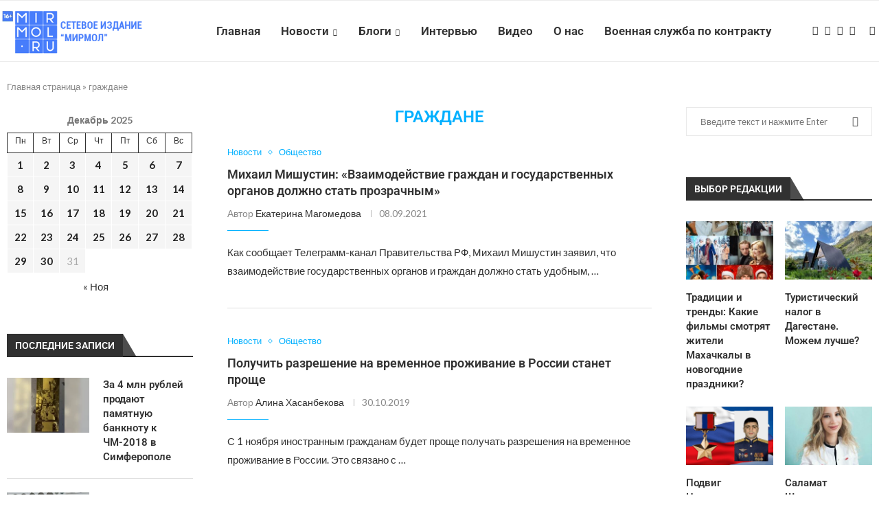

--- FILE ---
content_type: text/html; charset=UTF-8
request_url: https://mirmol.ru/tag/grazhdane/
body_size: 27244
content:
<!DOCTYPE html>
<html lang="ru-RU">
<head><style>img.lazy{min-height:1px}</style><link href="https://mirmol.ru/wp-content/plugins/w3-total-cache/pub/js/lazyload.min.js" as="script">
    <meta charset="UTF-8">
    <meta http-equiv="X-UA-Compatible" content="IE=edge">
    <meta name="viewport" content="width=device-width, initial-scale=1">
    <link rel="profile" href="https://gmpg.org/xfn/11"/>
    <link rel="alternate" type="application/rss+xml" title="Мирмол &#8212; портал актуальных новостей RSS Feed"
          href="https://mirmol.ru/feed/"/>
    <link rel="alternate" type="application/atom+xml" title="Мирмол &#8212; портал актуальных новостей Atom Feed"
          href="https://mirmol.ru/feed/atom/"/>
    <link rel="pingback" href="https://mirmol.ru/xmlrpc.php"/>
    <!--[if lt IE 9]>
	<script src="https://mirmol.ru/wp-content/themes/soledad/js/html5.js"></script>
	<![endif]-->
	<meta name='robots' content='index, follow, max-image-preview:large, max-snippet:-1, max-video-preview:-1' />

	<!-- This site is optimized with the Yoast SEO plugin v26.5 - https://yoast.com/wordpress/plugins/seo/ -->
	<title>Тэг - граждане - МирМол</title>
	<meta name="description" content="Тэг - граждане - Мирмол - портал актуальных новостей" />
	<link rel="canonical" href="https://mirmol.ru/tag/grazhdane/" />
	<meta property="og:locale" content="ru_RU" />
	<meta property="og:type" content="article" />
	<meta property="og:title" content="Тэг - граждане - МирМол" />
	<meta property="og:description" content="Тэг - граждане - Мирмол - портал актуальных новостей" />
	<meta property="og:url" content="https://mirmol.ru/tag/grazhdane/" />
	<meta property="og:site_name" content="Мирмол - портал актуальных новостей" />
	<meta property="og:image" content="https://mirmol.ru/wp-content/uploads/2025/06/Снимок-экрана-2025-06-03-в-16.30.29-e1748957491139.png" />
	<meta property="og:image:width" content="1200" />
	<meta property="og:image:height" content="680" />
	<meta property="og:image:type" content="image/png" />
	<meta name="twitter:card" content="summary_large_image" />
	<script type="application/ld+json" class="yoast-schema-graph">{"@context":"https://schema.org","@graph":[{"@type":"CollectionPage","@id":"https://mirmol.ru/tag/grazhdane/","url":"https://mirmol.ru/tag/grazhdane/","name":"Тэг - граждане - МирМол","isPartOf":{"@id":"https://mirmol.ru/#website"},"description":"Тэг - граждане - Мирмол - портал актуальных новостей","breadcrumb":{"@id":"https://mirmol.ru/tag/grazhdane/#breadcrumb"},"inLanguage":"ru-RU"},{"@type":"BreadcrumbList","@id":"https://mirmol.ru/tag/grazhdane/#breadcrumb","itemListElement":[{"@type":"ListItem","position":1,"name":"Главная страница","item":"https://mirmol.ru/"},{"@type":"ListItem","position":2,"name":"граждане"}]},{"@type":"WebSite","@id":"https://mirmol.ru/#website","url":"https://mirmol.ru/","name":"Мирмол - портал актуальных новостей","description":"Молодежный портал Северного Кавказа.","publisher":{"@id":"https://mirmol.ru/#organization"},"potentialAction":[{"@type":"SearchAction","target":{"@type":"EntryPoint","urlTemplate":"https://mirmol.ru/?s={search_term_string}"},"query-input":{"@type":"PropertyValueSpecification","valueRequired":true,"valueName":"search_term_string"}}],"inLanguage":"ru-RU"},{"@type":"Organization","@id":"https://mirmol.ru/#organization","name":"Мирмол - портал актуальных новостей","url":"https://mirmol.ru/","logo":{"@type":"ImageObject","inLanguage":"ru-RU","@id":"https://mirmol.ru/#/schema/logo/image/","url":"https://mirmol.ru/wp-content/uploads/2023/09/orig.svg","contentUrl":"https://mirmol.ru/wp-content/uploads/2023/09/orig.svg","width":1080,"height":1080,"caption":"Мирмол - портал актуальных новостей"},"image":{"@id":"https://mirmol.ru/#/schema/logo/image/"},"sameAs":["https://t.me/mirmol05","https://vk.com/mirmolru","https://ok.ru/mirmolru"]}]}</script>
	<!-- / Yoast SEO plugin. -->


<link rel='dns-prefetch' href='//fonts.googleapis.com' />
<link rel="alternate" type="application/rss+xml" title="Мирмол - портал актуальных новостей &raquo; Лента" href="https://mirmol.ru/feed/" />
<link rel="alternate" type="application/rss+xml" title="Мирмол - портал актуальных новостей &raquo; Лента комментариев" href="https://mirmol.ru/comments/feed/" />
<link rel="alternate" type="application/rss+xml" title="Мирмол - портал актуальных новостей &raquo; Лента метки граждане" href="https://mirmol.ru/tag/grazhdane/feed/" />
<style id='wp-img-auto-sizes-contain-inline-css' type='text/css'>
img:is([sizes=auto i],[sizes^="auto," i]){contain-intrinsic-size:3000px 1500px}
/*# sourceURL=wp-img-auto-sizes-contain-inline-css */
</style>
<link rel='stylesheet' id='penci-folding-css' href='https://mirmol.ru/wp-content/themes/soledad/inc/elementor/assets/css/fold.css?ver=8.6.9' type='text/css' media='all' />
<style id='wp-emoji-styles-inline-css' type='text/css'>

	img.wp-smiley, img.emoji {
		display: inline !important;
		border: none !important;
		box-shadow: none !important;
		height: 1em !important;
		width: 1em !important;
		margin: 0 0.07em !important;
		vertical-align: -0.1em !important;
		background: none !important;
		padding: 0 !important;
	}
/*# sourceURL=wp-emoji-styles-inline-css */
</style>
<link rel='stylesheet' id='wp-block-library-css' href='https://mirmol.ru/wp-includes/css/dist/block-library/style.min.css?ver=6.9' type='text/css' media='all' />
<style id='wp-block-library-theme-inline-css' type='text/css'>
.wp-block-audio :where(figcaption){color:#555;font-size:13px;text-align:center}.is-dark-theme .wp-block-audio :where(figcaption){color:#ffffffa6}.wp-block-audio{margin:0 0 1em}.wp-block-code{border:1px solid #ccc;border-radius:4px;font-family:Menlo,Consolas,monaco,monospace;padding:.8em 1em}.wp-block-embed :where(figcaption){color:#555;font-size:13px;text-align:center}.is-dark-theme .wp-block-embed :where(figcaption){color:#ffffffa6}.wp-block-embed{margin:0 0 1em}.blocks-gallery-caption{color:#555;font-size:13px;text-align:center}.is-dark-theme .blocks-gallery-caption{color:#ffffffa6}:root :where(.wp-block-image figcaption){color:#555;font-size:13px;text-align:center}.is-dark-theme :root :where(.wp-block-image figcaption){color:#ffffffa6}.wp-block-image{margin:0 0 1em}.wp-block-pullquote{border-bottom:4px solid;border-top:4px solid;color:currentColor;margin-bottom:1.75em}.wp-block-pullquote :where(cite),.wp-block-pullquote :where(footer),.wp-block-pullquote__citation{color:currentColor;font-size:.8125em;font-style:normal;text-transform:uppercase}.wp-block-quote{border-left:.25em solid;margin:0 0 1.75em;padding-left:1em}.wp-block-quote cite,.wp-block-quote footer{color:currentColor;font-size:.8125em;font-style:normal;position:relative}.wp-block-quote:where(.has-text-align-right){border-left:none;border-right:.25em solid;padding-left:0;padding-right:1em}.wp-block-quote:where(.has-text-align-center){border:none;padding-left:0}.wp-block-quote.is-large,.wp-block-quote.is-style-large,.wp-block-quote:where(.is-style-plain){border:none}.wp-block-search .wp-block-search__label{font-weight:700}.wp-block-search__button{border:1px solid #ccc;padding:.375em .625em}:where(.wp-block-group.has-background){padding:1.25em 2.375em}.wp-block-separator.has-css-opacity{opacity:.4}.wp-block-separator{border:none;border-bottom:2px solid;margin-left:auto;margin-right:auto}.wp-block-separator.has-alpha-channel-opacity{opacity:1}.wp-block-separator:not(.is-style-wide):not(.is-style-dots){width:100px}.wp-block-separator.has-background:not(.is-style-dots){border-bottom:none;height:1px}.wp-block-separator.has-background:not(.is-style-wide):not(.is-style-dots){height:2px}.wp-block-table{margin:0 0 1em}.wp-block-table td,.wp-block-table th{word-break:normal}.wp-block-table :where(figcaption){color:#555;font-size:13px;text-align:center}.is-dark-theme .wp-block-table :where(figcaption){color:#ffffffa6}.wp-block-video :where(figcaption){color:#555;font-size:13px;text-align:center}.is-dark-theme .wp-block-video :where(figcaption){color:#ffffffa6}.wp-block-video{margin:0 0 1em}:root :where(.wp-block-template-part.has-background){margin-bottom:0;margin-top:0;padding:1.25em 2.375em}
/*# sourceURL=/wp-includes/css/dist/block-library/theme.min.css */
</style>
<style id='classic-theme-styles-inline-css' type='text/css'>
/*! This file is auto-generated */
.wp-block-button__link{color:#fff;background-color:#32373c;border-radius:9999px;box-shadow:none;text-decoration:none;padding:calc(.667em + 2px) calc(1.333em + 2px);font-size:1.125em}.wp-block-file__button{background:#32373c;color:#fff;text-decoration:none}
/*# sourceURL=/wp-includes/css/classic-themes.min.css */
</style>
<style id='block-soledad-style-inline-css' type='text/css'>
.pchead-e-block{--pcborder-cl:#dedede;--pcaccent-cl:#6eb48c}.heading1-style-1>h1,.heading1-style-2>h1,.heading2-style-1>h2,.heading2-style-2>h2,.heading3-style-1>h3,.heading3-style-2>h3,.heading4-style-1>h4,.heading4-style-2>h4,.heading5-style-1>h5,.heading5-style-2>h5{padding-bottom:8px;border-bottom:1px solid var(--pcborder-cl);overflow:hidden}.heading1-style-2>h1,.heading2-style-2>h2,.heading3-style-2>h3,.heading4-style-2>h4,.heading5-style-2>h5{border-bottom-width:0;position:relative}.heading1-style-2>h1:before,.heading2-style-2>h2:before,.heading3-style-2>h3:before,.heading4-style-2>h4:before,.heading5-style-2>h5:before{content:'';width:50px;height:2px;bottom:0;left:0;z-index:2;background:var(--pcaccent-cl);position:absolute}.heading1-style-2>h1:after,.heading2-style-2>h2:after,.heading3-style-2>h3:after,.heading4-style-2>h4:after,.heading5-style-2>h5:after{content:'';width:100%;height:2px;bottom:0;left:20px;z-index:1;background:var(--pcborder-cl);position:absolute}.heading1-style-3>h1,.heading1-style-4>h1,.heading2-style-3>h2,.heading2-style-4>h2,.heading3-style-3>h3,.heading3-style-4>h3,.heading4-style-3>h4,.heading4-style-4>h4,.heading5-style-3>h5,.heading5-style-4>h5{position:relative;padding-left:20px}.heading1-style-3>h1:before,.heading1-style-4>h1:before,.heading2-style-3>h2:before,.heading2-style-4>h2:before,.heading3-style-3>h3:before,.heading3-style-4>h3:before,.heading4-style-3>h4:before,.heading4-style-4>h4:before,.heading5-style-3>h5:before,.heading5-style-4>h5:before{width:10px;height:100%;content:'';position:absolute;top:0;left:0;bottom:0;background:var(--pcaccent-cl)}.heading1-style-4>h1,.heading2-style-4>h2,.heading3-style-4>h3,.heading4-style-4>h4,.heading5-style-4>h5{padding:10px 20px;background:#f1f1f1}.heading1-style-5>h1,.heading2-style-5>h2,.heading3-style-5>h3,.heading4-style-5>h4,.heading5-style-5>h5{position:relative;z-index:1}.heading1-style-5>h1:before,.heading2-style-5>h2:before,.heading3-style-5>h3:before,.heading4-style-5>h4:before,.heading5-style-5>h5:before{content:"";position:absolute;left:0;bottom:0;width:200px;height:50%;transform:skew(-25deg) translateX(0);background:var(--pcaccent-cl);z-index:-1;opacity:.4}.heading1-style-6>h1,.heading2-style-6>h2,.heading3-style-6>h3,.heading4-style-6>h4,.heading5-style-6>h5{text-decoration:underline;text-underline-offset:2px;text-decoration-thickness:4px;text-decoration-color:var(--pcaccent-cl)}
/*# sourceURL=https://mirmol.ru/wp-content/themes/soledad/inc/block/heading-styles/build/style.min.css */
</style>
<style id='global-styles-inline-css' type='text/css'>
:root{--wp--preset--aspect-ratio--square: 1;--wp--preset--aspect-ratio--4-3: 4/3;--wp--preset--aspect-ratio--3-4: 3/4;--wp--preset--aspect-ratio--3-2: 3/2;--wp--preset--aspect-ratio--2-3: 2/3;--wp--preset--aspect-ratio--16-9: 16/9;--wp--preset--aspect-ratio--9-16: 9/16;--wp--preset--color--black: #000000;--wp--preset--color--cyan-bluish-gray: #abb8c3;--wp--preset--color--white: #ffffff;--wp--preset--color--pale-pink: #f78da7;--wp--preset--color--vivid-red: #cf2e2e;--wp--preset--color--luminous-vivid-orange: #ff6900;--wp--preset--color--luminous-vivid-amber: #fcb900;--wp--preset--color--light-green-cyan: #7bdcb5;--wp--preset--color--vivid-green-cyan: #00d084;--wp--preset--color--pale-cyan-blue: #8ed1fc;--wp--preset--color--vivid-cyan-blue: #0693e3;--wp--preset--color--vivid-purple: #9b51e0;--wp--preset--gradient--vivid-cyan-blue-to-vivid-purple: linear-gradient(135deg,rgb(6,147,227) 0%,rgb(155,81,224) 100%);--wp--preset--gradient--light-green-cyan-to-vivid-green-cyan: linear-gradient(135deg,rgb(122,220,180) 0%,rgb(0,208,130) 100%);--wp--preset--gradient--luminous-vivid-amber-to-luminous-vivid-orange: linear-gradient(135deg,rgb(252,185,0) 0%,rgb(255,105,0) 100%);--wp--preset--gradient--luminous-vivid-orange-to-vivid-red: linear-gradient(135deg,rgb(255,105,0) 0%,rgb(207,46,46) 100%);--wp--preset--gradient--very-light-gray-to-cyan-bluish-gray: linear-gradient(135deg,rgb(238,238,238) 0%,rgb(169,184,195) 100%);--wp--preset--gradient--cool-to-warm-spectrum: linear-gradient(135deg,rgb(74,234,220) 0%,rgb(151,120,209) 20%,rgb(207,42,186) 40%,rgb(238,44,130) 60%,rgb(251,105,98) 80%,rgb(254,248,76) 100%);--wp--preset--gradient--blush-light-purple: linear-gradient(135deg,rgb(255,206,236) 0%,rgb(152,150,240) 100%);--wp--preset--gradient--blush-bordeaux: linear-gradient(135deg,rgb(254,205,165) 0%,rgb(254,45,45) 50%,rgb(107,0,62) 100%);--wp--preset--gradient--luminous-dusk: linear-gradient(135deg,rgb(255,203,112) 0%,rgb(199,81,192) 50%,rgb(65,88,208) 100%);--wp--preset--gradient--pale-ocean: linear-gradient(135deg,rgb(255,245,203) 0%,rgb(182,227,212) 50%,rgb(51,167,181) 100%);--wp--preset--gradient--electric-grass: linear-gradient(135deg,rgb(202,248,128) 0%,rgb(113,206,126) 100%);--wp--preset--gradient--midnight: linear-gradient(135deg,rgb(2,3,129) 0%,rgb(40,116,252) 100%);--wp--preset--font-size--small: 12px;--wp--preset--font-size--medium: 20px;--wp--preset--font-size--large: 32px;--wp--preset--font-size--x-large: 42px;--wp--preset--font-size--normal: 14px;--wp--preset--font-size--huge: 42px;--wp--preset--spacing--20: 0.44rem;--wp--preset--spacing--30: 0.67rem;--wp--preset--spacing--40: 1rem;--wp--preset--spacing--50: 1.5rem;--wp--preset--spacing--60: 2.25rem;--wp--preset--spacing--70: 3.38rem;--wp--preset--spacing--80: 5.06rem;--wp--preset--shadow--natural: 6px 6px 9px rgba(0, 0, 0, 0.2);--wp--preset--shadow--deep: 12px 12px 50px rgba(0, 0, 0, 0.4);--wp--preset--shadow--sharp: 6px 6px 0px rgba(0, 0, 0, 0.2);--wp--preset--shadow--outlined: 6px 6px 0px -3px rgb(255, 255, 255), 6px 6px rgb(0, 0, 0);--wp--preset--shadow--crisp: 6px 6px 0px rgb(0, 0, 0);}:where(.is-layout-flex){gap: 0.5em;}:where(.is-layout-grid){gap: 0.5em;}body .is-layout-flex{display: flex;}.is-layout-flex{flex-wrap: wrap;align-items: center;}.is-layout-flex > :is(*, div){margin: 0;}body .is-layout-grid{display: grid;}.is-layout-grid > :is(*, div){margin: 0;}:where(.wp-block-columns.is-layout-flex){gap: 2em;}:where(.wp-block-columns.is-layout-grid){gap: 2em;}:where(.wp-block-post-template.is-layout-flex){gap: 1.25em;}:where(.wp-block-post-template.is-layout-grid){gap: 1.25em;}.has-black-color{color: var(--wp--preset--color--black) !important;}.has-cyan-bluish-gray-color{color: var(--wp--preset--color--cyan-bluish-gray) !important;}.has-white-color{color: var(--wp--preset--color--white) !important;}.has-pale-pink-color{color: var(--wp--preset--color--pale-pink) !important;}.has-vivid-red-color{color: var(--wp--preset--color--vivid-red) !important;}.has-luminous-vivid-orange-color{color: var(--wp--preset--color--luminous-vivid-orange) !important;}.has-luminous-vivid-amber-color{color: var(--wp--preset--color--luminous-vivid-amber) !important;}.has-light-green-cyan-color{color: var(--wp--preset--color--light-green-cyan) !important;}.has-vivid-green-cyan-color{color: var(--wp--preset--color--vivid-green-cyan) !important;}.has-pale-cyan-blue-color{color: var(--wp--preset--color--pale-cyan-blue) !important;}.has-vivid-cyan-blue-color{color: var(--wp--preset--color--vivid-cyan-blue) !important;}.has-vivid-purple-color{color: var(--wp--preset--color--vivid-purple) !important;}.has-black-background-color{background-color: var(--wp--preset--color--black) !important;}.has-cyan-bluish-gray-background-color{background-color: var(--wp--preset--color--cyan-bluish-gray) !important;}.has-white-background-color{background-color: var(--wp--preset--color--white) !important;}.has-pale-pink-background-color{background-color: var(--wp--preset--color--pale-pink) !important;}.has-vivid-red-background-color{background-color: var(--wp--preset--color--vivid-red) !important;}.has-luminous-vivid-orange-background-color{background-color: var(--wp--preset--color--luminous-vivid-orange) !important;}.has-luminous-vivid-amber-background-color{background-color: var(--wp--preset--color--luminous-vivid-amber) !important;}.has-light-green-cyan-background-color{background-color: var(--wp--preset--color--light-green-cyan) !important;}.has-vivid-green-cyan-background-color{background-color: var(--wp--preset--color--vivid-green-cyan) !important;}.has-pale-cyan-blue-background-color{background-color: var(--wp--preset--color--pale-cyan-blue) !important;}.has-vivid-cyan-blue-background-color{background-color: var(--wp--preset--color--vivid-cyan-blue) !important;}.has-vivid-purple-background-color{background-color: var(--wp--preset--color--vivid-purple) !important;}.has-black-border-color{border-color: var(--wp--preset--color--black) !important;}.has-cyan-bluish-gray-border-color{border-color: var(--wp--preset--color--cyan-bluish-gray) !important;}.has-white-border-color{border-color: var(--wp--preset--color--white) !important;}.has-pale-pink-border-color{border-color: var(--wp--preset--color--pale-pink) !important;}.has-vivid-red-border-color{border-color: var(--wp--preset--color--vivid-red) !important;}.has-luminous-vivid-orange-border-color{border-color: var(--wp--preset--color--luminous-vivid-orange) !important;}.has-luminous-vivid-amber-border-color{border-color: var(--wp--preset--color--luminous-vivid-amber) !important;}.has-light-green-cyan-border-color{border-color: var(--wp--preset--color--light-green-cyan) !important;}.has-vivid-green-cyan-border-color{border-color: var(--wp--preset--color--vivid-green-cyan) !important;}.has-pale-cyan-blue-border-color{border-color: var(--wp--preset--color--pale-cyan-blue) !important;}.has-vivid-cyan-blue-border-color{border-color: var(--wp--preset--color--vivid-cyan-blue) !important;}.has-vivid-purple-border-color{border-color: var(--wp--preset--color--vivid-purple) !important;}.has-vivid-cyan-blue-to-vivid-purple-gradient-background{background: var(--wp--preset--gradient--vivid-cyan-blue-to-vivid-purple) !important;}.has-light-green-cyan-to-vivid-green-cyan-gradient-background{background: var(--wp--preset--gradient--light-green-cyan-to-vivid-green-cyan) !important;}.has-luminous-vivid-amber-to-luminous-vivid-orange-gradient-background{background: var(--wp--preset--gradient--luminous-vivid-amber-to-luminous-vivid-orange) !important;}.has-luminous-vivid-orange-to-vivid-red-gradient-background{background: var(--wp--preset--gradient--luminous-vivid-orange-to-vivid-red) !important;}.has-very-light-gray-to-cyan-bluish-gray-gradient-background{background: var(--wp--preset--gradient--very-light-gray-to-cyan-bluish-gray) !important;}.has-cool-to-warm-spectrum-gradient-background{background: var(--wp--preset--gradient--cool-to-warm-spectrum) !important;}.has-blush-light-purple-gradient-background{background: var(--wp--preset--gradient--blush-light-purple) !important;}.has-blush-bordeaux-gradient-background{background: var(--wp--preset--gradient--blush-bordeaux) !important;}.has-luminous-dusk-gradient-background{background: var(--wp--preset--gradient--luminous-dusk) !important;}.has-pale-ocean-gradient-background{background: var(--wp--preset--gradient--pale-ocean) !important;}.has-electric-grass-gradient-background{background: var(--wp--preset--gradient--electric-grass) !important;}.has-midnight-gradient-background{background: var(--wp--preset--gradient--midnight) !important;}.has-small-font-size{font-size: var(--wp--preset--font-size--small) !important;}.has-medium-font-size{font-size: var(--wp--preset--font-size--medium) !important;}.has-large-font-size{font-size: var(--wp--preset--font-size--large) !important;}.has-x-large-font-size{font-size: var(--wp--preset--font-size--x-large) !important;}
:where(.wp-block-post-template.is-layout-flex){gap: 1.25em;}:where(.wp-block-post-template.is-layout-grid){gap: 1.25em;}
:where(.wp-block-term-template.is-layout-flex){gap: 1.25em;}:where(.wp-block-term-template.is-layout-grid){gap: 1.25em;}
:where(.wp-block-columns.is-layout-flex){gap: 2em;}:where(.wp-block-columns.is-layout-grid){gap: 2em;}
:root :where(.wp-block-pullquote){font-size: 1.5em;line-height: 1.6;}
/*# sourceURL=global-styles-inline-css */
</style>
<link rel='stylesheet' id='penci-fonts-css' href='https://fonts.googleapis.com/css?family=Roboto%3A300%2C300italic%2C400%2C400italic%2C500%2C500italic%2C700%2C700italic%2C800%2C800italic%7CLato%3A300%2C300italic%2C400%2C400italic%2C500%2C500italic%2C600%2C600italic%2C700%2C700italic%2C800%2C800italic%26subset%3Dlatin%2Ccyrillic%2Ccyrillic-ext%2Cgreek%2Cgreek-ext%2Clatin-ext&#038;display=swap&#038;ver=8.6.9' type='text/css' media='' />
<link rel='stylesheet' id='penci-main-style-css' href='https://mirmol.ru/wp-content/themes/soledad/main.css?ver=8.6.9' type='text/css' media='all' />
<link rel='stylesheet' id='penci-swiper-bundle-css' href='https://mirmol.ru/wp-content/themes/soledad/css/swiper-bundle.min.css?ver=8.6.9' type='text/css' media='all' />
<link rel='stylesheet' id='penci-font-awesomeold-css' href='https://mirmol.ru/wp-content/themes/soledad/css/font-awesome.4.7.0.swap.min.css?ver=4.7.0' type='text/css' media='all' />
<link rel='stylesheet' id='penci_icon-css' href='https://mirmol.ru/wp-content/themes/soledad/css/penci-icon.css?ver=8.6.9' type='text/css' media='all' />
<link rel='stylesheet' id='penci_style-css' href='https://mirmol.ru/wp-content/themes/soledad-child/style.css?ver=8.6.9' type='text/css' media='all' />
<link rel='stylesheet' id='penci_social_counter-css' href='https://mirmol.ru/wp-content/themes/soledad/css/social-counter.css?ver=8.6.9' type='text/css' media='all' />
<link rel='stylesheet' id='elementor-icons-css' href='https://mirmol.ru/wp-content/plugins/elementor/assets/lib/eicons/css/elementor-icons.min.css?ver=5.44.0' type='text/css' media='all' />
<link rel='stylesheet' id='elementor-frontend-css' href='https://mirmol.ru/wp-content/plugins/elementor/assets/css/frontend.min.css?ver=3.33.4' type='text/css' media='all' />
<link rel='stylesheet' id='elementor-post-151291-css' href='https://mirmol.ru/wp-content/uploads/elementor/css/post-151291.css?ver=1765297976' type='text/css' media='all' />
<link rel='stylesheet' id='penci-soledad-parent-style-css' href='https://mirmol.ru/wp-content/themes/soledad/style.css?ver=6.9' type='text/css' media='all' />
<link rel='stylesheet' id='elementor-gf-local-roboto-css' href='https://mirmol.ru/wp-content/uploads/elementor/google-fonts/css/roboto.css?ver=1745415430' type='text/css' media='all' />
<link rel='stylesheet' id='elementor-gf-local-robotoslab-css' href='https://mirmol.ru/wp-content/uploads/elementor/google-fonts/css/robotoslab.css?ver=1745415436' type='text/css' media='all' />
<script type="text/javascript" src="https://mirmol.ru/wp-includes/js/jquery/jquery.min.js?ver=3.7.1" id="jquery-core-js"></script>
<script type="text/javascript" src="https://mirmol.ru/wp-includes/js/jquery/jquery-migrate.min.js?ver=3.4.1" id="jquery-migrate-js"></script>
<link rel="https://api.w.org/" href="https://mirmol.ru/wp-json/" /><link rel="alternate" title="JSON" type="application/json" href="https://mirmol.ru/wp-json/wp/v2/tags/7182" /><link rel="EditURI" type="application/rsd+xml" title="RSD" href="https://mirmol.ru/xmlrpc.php?rsd" />
<style id="penci-custom-style" type="text/css">body{ --pcbg-cl: #fff; --pctext-cl: #313131; --pcborder-cl: #dedede; --pcheading-cl: #313131; --pcmeta-cl: #888888; --pcaccent-cl: #6eb48c; --pcbody-font: 'PT Serif', serif; --pchead-font: 'Raleway', sans-serif; --pchead-wei: bold; --pcava_bdr:10px;--pcajs_fvw:470px;--pcajs_fvmw:220px; } .single.penci-body-single-style-5 #header, .single.penci-body-single-style-6 #header, .single.penci-body-single-style-10 #header, .single.penci-body-single-style-5 .pc-wrapbuilder-header, .single.penci-body-single-style-6 .pc-wrapbuilder-header, .single.penci-body-single-style-10 .pc-wrapbuilder-header { --pchd-mg: 40px; } .fluid-width-video-wrapper > div { position: absolute; left: 0; right: 0; top: 0; width: 100%; height: 100%; } .yt-video-place { position: relative; text-align: center; } .yt-video-place.embed-responsive .start-video { display: block; top: 0; left: 0; bottom: 0; right: 0; position: absolute; transform: none; } .yt-video-place.embed-responsive .start-video img { margin: 0; padding: 0; top: 50%; display: inline-block; position: absolute; left: 50%; transform: translate(-50%, -50%); width: 68px; height: auto; } .mfp-bg { top: 0; left: 0; width: 100%; height: 100%; z-index: 9999999; overflow: hidden; position: fixed; background: #0b0b0b; opacity: .8; filter: alpha(opacity=80) } .mfp-wrap { top: 0; left: 0; width: 100%; height: 100%; z-index: 9999999; position: fixed; outline: none !important; -webkit-backface-visibility: hidden } body { --pchead-font: 'Roboto', sans-serif; } body { --pcbody-font: 'Lato', sans-serif; } p{ line-height: 1.8; } #navigation .menu > li > a, #navigation ul.menu ul.sub-menu li > a, .navigation ul.menu ul.sub-menu li > a, .penci-menu-hbg .menu li a, #sidebar-nav .menu li a { font-family: 'Roboto', sans-serif; font-weight: normal; } .penci-hide-tagupdated{ display: none !important; } body, .widget ul li a{ font-size: 15px; } .widget ul li, .widget ol li, .post-entry, p, .post-entry p { font-size: 15px; line-height: 1.8; } body { --pchead-wei: 600; } .featured-area.featured-style-42 .item-inner-content, .featured-style-41 .swiper-slide, .slider-40-wrapper .nav-thumb-creative .thumb-container:after,.penci-slider44-t-item:before,.penci-slider44-main-wrapper .item, .featured-area .penci-image-holder, .featured-area .penci-slider4-overlay, .featured-area .penci-slide-overlay .overlay-link, .featured-style-29 .featured-slider-overlay, .penci-slider38-overlay{ border-radius: ; -webkit-border-radius: ; } .penci-featured-content-right:before{ border-top-right-radius: ; border-bottom-right-radius: ; } .penci-flat-overlay .penci-slide-overlay .penci-mag-featured-content:before{ border-bottom-left-radius: ; border-bottom-right-radius: ; } .container-single .post-image{ border-radius: ; -webkit-border-radius: ; } .penci-mega-post-inner, .penci-mega-thumbnail .penci-image-holder{ border-radius: ; -webkit-border-radius: ; } #navigation .menu > li > a, #navigation ul.menu ul.sub-menu li > a, .navigation ul.menu ul.sub-menu li > a, .penci-menu-hbg .menu li a, #sidebar-nav .menu li a, #navigation .penci-megamenu .penci-mega-child-categories a, .navigation .penci-megamenu .penci-mega-child-categories a{ font-weight: 600; } #header .inner-header .container { padding:40px 0; } #logo a { max-width:330px; width: 100%; } @media only screen and (max-width: 960px) and (min-width: 768px){ #logo img{ max-width: 100%; } } .editor-styles-wrapper, body{ --pcaccent-cl: #00b0ff; } .penci-menuhbg-toggle:hover .lines-button:after, .penci-menuhbg-toggle:hover .penci-lines:before, .penci-menuhbg-toggle:hover .penci-lines:after,.tags-share-box.tags-share-box-s2 .post-share-plike,.penci-video_playlist .penci-playlist-title,.pencisc-column-2.penci-video_playlist .penci-video-nav .playlist-panel-item, .pencisc-column-1.penci-video_playlist .penci-video-nav .playlist-panel-item,.penci-video_playlist .penci-custom-scroll::-webkit-scrollbar-thumb, .pencisc-button, .post-entry .pencisc-button, .penci-dropcap-box, .penci-dropcap-circle, .penci-login-register input[type="submit"]:hover, .penci-ld .penci-ldin:before, .penci-ldspinner > div{ background: #00b0ff; } a, .post-entry .penci-portfolio-filter ul li a:hover, .penci-portfolio-filter ul li a:hover, .penci-portfolio-filter ul li.active a, .post-entry .penci-portfolio-filter ul li.active a, .penci-countdown .countdown-amount, .archive-box h1, .post-entry a, .container.penci-breadcrumb span a:hover,.container.penci-breadcrumb a:hover, .post-entry blockquote:before, .post-entry blockquote cite, .post-entry blockquote .author, .wpb_text_column blockquote:before, .wpb_text_column blockquote cite, .wpb_text_column blockquote .author, .penci-pagination a:hover, ul.penci-topbar-menu > li a:hover, div.penci-topbar-menu > ul > li a:hover, .penci-recipe-heading a.penci-recipe-print,.penci-review-metas .penci-review-btnbuy, .main-nav-social a:hover, .widget-social .remove-circle a:hover i, .penci-recipe-index .cat > a.penci-cat-name, #bbpress-forums li.bbp-body ul.forum li.bbp-forum-info a:hover, #bbpress-forums li.bbp-body ul.topic li.bbp-topic-title a:hover, #bbpress-forums li.bbp-body ul.forum li.bbp-forum-info .bbp-forum-content a, #bbpress-forums li.bbp-body ul.topic p.bbp-topic-meta a, #bbpress-forums .bbp-breadcrumb a:hover, #bbpress-forums .bbp-forum-freshness a:hover, #bbpress-forums .bbp-topic-freshness a:hover, #buddypress ul.item-list li div.item-title a, #buddypress ul.item-list li h4 a, #buddypress .activity-header a:first-child, #buddypress .comment-meta a:first-child, #buddypress .acomment-meta a:first-child, div.bbp-template-notice a:hover, .penci-menu-hbg .menu li a .indicator:hover, .penci-menu-hbg .menu li a:hover, #sidebar-nav .menu li a:hover, .penci-rlt-popup .rltpopup-meta .rltpopup-title:hover, .penci-video_playlist .penci-video-playlist-item .penci-video-title:hover, .penci_list_shortcode li:before, .penci-dropcap-box-outline, .penci-dropcap-circle-outline, .penci-dropcap-regular, .penci-dropcap-bold{ color: #00b0ff; } .penci-home-popular-post ul.slick-dots li button:hover, .penci-home-popular-post ul.slick-dots li.slick-active button, .post-entry blockquote .author span:after, .error-image:after, .error-404 .go-back-home a:after, .penci-header-signup-form, .woocommerce span.onsale, .woocommerce #respond input#submit:hover, .woocommerce a.button:hover, .woocommerce button.button:hover, .woocommerce input.button:hover, .woocommerce nav.woocommerce-pagination ul li span.current, .woocommerce div.product .entry-summary div[itemprop="description"]:before, .woocommerce div.product .entry-summary div[itemprop="description"] blockquote .author span:after, .woocommerce div.product .woocommerce-tabs #tab-description blockquote .author span:after, .woocommerce #respond input#submit.alt:hover, .woocommerce a.button.alt:hover, .woocommerce button.button.alt:hover, .woocommerce input.button.alt:hover, .pcheader-icon.shoping-cart-icon > a > span, #penci-demobar .buy-button, #penci-demobar .buy-button:hover, .penci-recipe-heading a.penci-recipe-print:hover,.penci-review-metas .penci-review-btnbuy:hover, .penci-review-process span, .penci-review-score-total, #navigation.menu-style-2 ul.menu ul.sub-menu:before, #navigation.menu-style-2 .menu ul ul.sub-menu:before, .penci-go-to-top-floating, .post-entry.blockquote-style-2 blockquote:before, #bbpress-forums #bbp-search-form .button, #bbpress-forums #bbp-search-form .button:hover, .wrapper-boxed .bbp-pagination-links span.current, #bbpress-forums #bbp_reply_submit:hover, #bbpress-forums #bbp_topic_submit:hover,#main .bbp-login-form .bbp-submit-wrapper button[type="submit"]:hover, #buddypress .dir-search input[type=submit], #buddypress .groups-members-search input[type=submit], #buddypress button:hover, #buddypress a.button:hover, #buddypress a.button:focus, #buddypress input[type=button]:hover, #buddypress input[type=reset]:hover, #buddypress ul.button-nav li a:hover, #buddypress ul.button-nav li.current a, #buddypress div.generic-button a:hover, #buddypress .comment-reply-link:hover, #buddypress input[type=submit]:hover, #buddypress div.pagination .pagination-links .current, #buddypress div.item-list-tabs ul li.selected a, #buddypress div.item-list-tabs ul li.current a, #buddypress div.item-list-tabs ul li a:hover, #buddypress table.notifications thead tr, #buddypress table.notifications-settings thead tr, #buddypress table.profile-settings thead tr, #buddypress table.profile-fields thead tr, #buddypress table.wp-profile-fields thead tr, #buddypress table.messages-notices thead tr, #buddypress table.forum thead tr, #buddypress input[type=submit] { background-color: #00b0ff; } .penci-pagination ul.page-numbers li span.current, #comments_pagination span { color: #fff; background: #00b0ff; border-color: #00b0ff; } .footer-instagram h4.footer-instagram-title > span:before, .woocommerce nav.woocommerce-pagination ul li span.current, .penci-pagination.penci-ajax-more a.penci-ajax-more-button:hover, .penci-recipe-heading a.penci-recipe-print:hover,.penci-review-metas .penci-review-btnbuy:hover, .home-featured-cat-content.style-14 .magcat-padding:before, .wrapper-boxed .bbp-pagination-links span.current, #buddypress .dir-search input[type=submit], #buddypress .groups-members-search input[type=submit], #buddypress button:hover, #buddypress a.button:hover, #buddypress a.button:focus, #buddypress input[type=button]:hover, #buddypress input[type=reset]:hover, #buddypress ul.button-nav li a:hover, #buddypress ul.button-nav li.current a, #buddypress div.generic-button a:hover, #buddypress .comment-reply-link:hover, #buddypress input[type=submit]:hover, #buddypress div.pagination .pagination-links .current, #buddypress input[type=submit], form.pc-searchform.penci-hbg-search-form input.search-input:hover, form.pc-searchform.penci-hbg-search-form input.search-input:focus, .penci-dropcap-box-outline, .penci-dropcap-circle-outline { border-color: #00b0ff; } .woocommerce .woocommerce-error, .woocommerce .woocommerce-info, .woocommerce .woocommerce-message { border-top-color: #00b0ff; } .penci-slider ol.penci-control-nav li a.penci-active, .penci-slider ol.penci-control-nav li a:hover, .penci-related-carousel .penci-owl-dot.active span, .penci-owl-carousel-slider .penci-owl-dot.active span{ border-color: #00b0ff; background-color: #00b0ff; } .woocommerce .woocommerce-message:before, .woocommerce form.checkout table.shop_table .order-total .amount, .woocommerce ul.products li.product .price ins, .woocommerce ul.products li.product .price, .woocommerce div.product p.price ins, .woocommerce div.product span.price ins, .woocommerce div.product p.price, .woocommerce div.product .entry-summary div[itemprop="description"] blockquote:before, .woocommerce div.product .woocommerce-tabs #tab-description blockquote:before, .woocommerce div.product .entry-summary div[itemprop="description"] blockquote cite, .woocommerce div.product .entry-summary div[itemprop="description"] blockquote .author, .woocommerce div.product .woocommerce-tabs #tab-description blockquote cite, .woocommerce div.product .woocommerce-tabs #tab-description blockquote .author, .woocommerce div.product .product_meta > span a:hover, .woocommerce div.product .woocommerce-tabs ul.tabs li.active, .woocommerce ul.cart_list li .amount, .woocommerce ul.product_list_widget li .amount, .woocommerce table.shop_table td.product-name a:hover, .woocommerce table.shop_table td.product-price span, .woocommerce table.shop_table td.product-subtotal span, .woocommerce-cart .cart-collaterals .cart_totals table td .amount, .woocommerce .woocommerce-info:before, .woocommerce div.product span.price, .penci-container-inside.penci-breadcrumb span a:hover,.penci-container-inside.penci-breadcrumb a:hover { color: #00b0ff; } .standard-content .penci-more-link.penci-more-link-button a.more-link, .penci-readmore-btn.penci-btn-make-button a, .penci-featured-cat-seemore.penci-btn-make-button a{ background-color: #00b0ff; color: #fff; } .penci-vernav-toggle:before{ border-top-color: #00b0ff; color: #fff; } .headline-title { background-color: #00b0ff; } .headline-title.nticker-style-2:after, .headline-title.nticker-style-4:after{ border-color: #00b0ff; } a.penci-topbar-post-title:hover { color: #00b0ff; } ul.penci-topbar-menu > li a:hover, div.penci-topbar-menu > ul > li a:hover { color: #00b0ff; } .penci-topbar-social a:hover { color: #00b0ff; } #penci-login-popup:before{ opacity: ; } @media only screen and (min-width: 961px){#navigation,.sticky-wrapper:not( .is-sticky ) #navigation, #navigation.sticky:not(.sticky-active){ height: 90px !important; }#navigation .menu > li > a,.main-nav-social,#navigation.sticky:not(.sticky-active) .menu > li > a, #navigation.sticky:not(.sticky-active) .main-nav-social, .sticky-wrapper:not( .is-sticky ) #navigation .menu>li>a,.sticky-wrapper:not( .is-sticky ) .main-nav-social{ line-height: 88px !important; height: 89px !important; }#navigation.sticky:not(.sticky-active) ul.menu > li > a:before, #navigation.sticky:not(.sticky-active) .menu > ul > li > a:before, .sticky-wrapper:not( .is-sticky ) #navigation ul.menu > li > a:before,.sticky-wrapper:not( .is-sticky ) #navigation .menu > ul > li > a:before{ bottom: calc( 90px/2 - 19px ) !important; }#navigation .pc_dm_mode,.top-search-classes a.cart-contents, .pcheader-icon > a, #navigation.sticky:not(.sticky-active) .pcheader-icon > a,.sticky-wrapper:not( .is-sticky ) .pcheader-icon > a,#navigation #penci-header-bookmark > a{ height: 88px !important;line-height: 88px !important; }.penci-header-builder .pcheader-icon > a, .penci-header-builder .penci-menuhbg-toggle, .penci-header-builder .top-search-classes a.cart-contents, .penci-header-builder .top-search-classes > a{ height: auto !important; line-height: unset !important; }.pcheader-icon.shoping-cart-icon > a > span, #navigation.sticky:not(.sticky-active) .pcheader-icon.shoping-cart-icon > a > span, .sticky-wrapper:not( .is-sticky ) .pcheader-icon.shoping-cart-icon > a > span{ top: calc( 90px/2 - 18px ) !important; }.penci-menuhbg-toggle, .show-search, .show-search form.pc-searchform input.search-input, #navigation.sticky:not(.sticky-active) .penci-menuhbg-toggle, #navigation.sticky:not(.sticky-active) .show-search, #navigation.sticky:not(.sticky-active) .show-search form.pc-searchform input.search-input, .sticky-wrapper:not( .is-sticky ) #navigation .penci-menuhbg-toggle,.sticky-wrapper:not( .is-sticky ) #navigation .show-search:not( .pcbds-overlay ), .sticky-wrapper:not( .is-sticky ) .show-search form.pc-searchform input.search-input{ height: 88px !important; }#navigation.sticky:not(.sticky-active) .show-search a.close-search, .sticky-wrapper:not( .is-sticky ) .show-search a.close-search{ height: 90px !important;line-height: 90px !important; }#navigation #logo img, #navigation.sticky:not(.sticky-active).header-6 #logo img, #navigation.header-6 #logo img{ max-height: 90px; }body.rtl #navigation.sticky:not(.sticky-active) ul.menu > li > .sub-menu, body.rtl #navigation.header-6.sticky:not(.sticky-active) ul.menu > li > .sub-menu, body.rtl #navigation.header-6.sticky:not(.sticky-active) .menu > ul > li > .sub-menu, body.rtl #navigation.header-10.sticky:not(.sticky-active) ul.menu > li > .sub-menu, body.rtl #navigation.header-10.sticky:not(.sticky-active) .menu > ul > li > .sub-menu, body.rtl #navigation.header-11.sticky:not(.sticky-active) ul.menu > li > .sub-menu, body.rtl #navigation.header-11.sticky:not(.sticky-active) .menu > ul > li > .sub-menu, body.rtl #navigation-sticky-wrapper:not(.is-sticky) #navigation ul.menu > li > .sub-menu, body.rtl #navigation-sticky-wrapper:not(.is-sticky) #navigation.header-6 ul.menu > li > .sub-menu, body.rtl #navigation-sticky-wrapper:not(.is-sticky) #navigation.header-6 .menu > ul > li > .sub-menu, body.rtl #navigation-sticky-wrapper:not(.is-sticky) #navigation.header-10 ul.menu > li > .sub-menu, body.rtl #navigation-sticky-wrapper:not(.is-sticky) #navigation.header-10 .menu > ul > li > .sub-menu, body.rtl #navigation-sticky-wrapper:not(.is-sticky) #navigation.header-11 ul.menu > li > .sub-menu, body.rtl #navigation-sticky-wrapper:not(.is-sticky) #navigation.header-11 .menu > ul > li > .sub-menu{ top: 89px; }#navigation.header-10.sticky:not(.sticky-active):not(.penci-logo-overflow) #logo img, #navigation.header-11.sticky:not(.sticky-active):not(.penci-logo-overflow) #logo img, .sticky-wrapper:not( .is-sticky ) #navigation.header-10:not( .penci-logo-overflow ) #logo img, .sticky-wrapper:not( .is-sticky ) #navigation.header-11:not( .penci-logo-overflow ) #logo img { max-height: 90px; }.sticky-wrapper:not( .is-sticky ) #navigation.header-6.menu-item-padding,#navigation.header-6.menu-item-padding.sticky:not(.sticky-active).sticky-wrapper:not( .is-sticky ) #navigation.header-6.menu-item-padding ul.menu > li > a, #navigation.header-6.menu-item-padding.sticky:not(.sticky-active) ul.menu > li > a{ height: 90px; }}@media only screen and (min-width: 961px){.sticky-wrapper.is-sticky #navigation, .is-sticky #navigation.menu-item-padding,.is-sticky #navigation.menu-item-padding, #navigation.sticky-active,#navigation.sticky-active.menu-item-padding,#navigation.sticky-active.menu-item-padding{ height: 60px !important; }.sticky-wrapper.is-sticky #navigation .menu>li>a,.sticky-wrapper.is-sticky .main-nav-social, #navigation.sticky-active .menu > li > a, #navigation.sticky-active .main-nav-social{ line-height: 58px !important; height: 58px !important; }#navigation.sticky-active.header-10.menu-item-padding ul.menu > li > a, .is-sticky #navigation.header-10.menu-item-padding ul.menu > li > a,#navigation.sticky-active.header-11.menu-item-padding ul.menu > li > a, .is-sticky #navigation.header-11.menu-item-padding ul.menu > li > a,#navigation.sticky-active.header-1.menu-item-padding ul.menu > li > a, .is-sticky #navigation.header-1.menu-item-padding ul.menu > li > a,#navigation.sticky-active.header-4.menu-item-padding ul.menu > li > a, .is-sticky #navigation.header-4.menu-item-padding ul.menu > li > a,#navigation.sticky-active.header-7.menu-item-padding ul.menu > li > a, .is-sticky #navigation.header-7.menu-item-padding ul.menu > li > a,#navigation.sticky-active.header-6.menu-item-padding ul.menu > li > a, .is-sticky #navigation.header-6.menu-item-padding ul.menu > li > a,#navigation.sticky-active.header-9.menu-item-padding ul.menu > li > a, .is-sticky #navigation.header-9.menu-item-padding ul.menu > li > a,#navigation.sticky-active.header-2.menu-item-padding ul.menu > li > a, .is-sticky #navigation.header-2.menu-item-padding ul.menu > li > a,#navigation.sticky-active.header-3.menu-item-padding ul.menu > li > a, .is-sticky #navigation.header-3.menu-item-padding ul.menu > li > a,#navigation.sticky-active.header-5.menu-item-padding ul.menu > li > a, .is-sticky #navigation.header-5.menu-item-padding ul.menu > li > a,#navigation.sticky-active.header-8.menu-item-padding ul.menu > li > a, .is-sticky #navigation.header-8.menu-item-padding ul.menu > li > a{ height: 60px !important; line-height: 60px !important; }.is-sticky .top-search-classes a.cart-contents, .is-sticky #navigation #penci-header-bookmark > a, #navigation.sticky-active .main-nav-social, #navigation.sticky-active .pcheader-icon > a, .is-sticky .main-nav-social,.is-sticky .pcheader-icon > a,#navigation.sticky-active .penci-menuhbg-toggle, .sticky-wrapper.is-sticky #navigation .penci-menuhbg-toggle,#navigation.sticky-active .show-search, #navigation.sticky-active .show-search form.pc-searchform input.search-input, .sticky-wrapper.is-sticky .show-search, .sticky-wrapper.is-sticky .show-search form.pc-searchform input.search-input,.sticky-wrapper.is-sticky #navigation .pc_dm_mode, #navigation.sticky-active .show-search a.close-search, .sticky-wrapper.is-sticky .show-search a.close-search{ height: 58px !important; line-height: 58px !important; }#navigation.sticky-active.header-6 #logo img, .is-sticky #navigation.header-6 #logo img{ max-height: 60px; }#navigation.sticky-active .pcheader-icon.shoping-cart-icon > a > span, .sticky-wrapper.is-sticky .pcheader-icon.shoping-cart-icon > a > span{ top: calc( 60px/2 - 18px ) !important; }#navigation.sticky-active ul.menu > li > a:before, #navigation.sticky-active .menu > ul > li > a:before, .sticky-wrapper.is-sticky #navigation ul.menu > li > a:before, .sticky-wrapper.is-sticky #navigation .menu > ul > li > a:before{ bottom: calc( 60px/2 - 19px ) !important; }body.rtl #navigation.sticky-active ul.menu > li > .sub-menu, body.rtl #navigation-sticky-wrapper.is-sticky #navigation ul.menu > li > .sub-menu,body.rtl #navigation.sticky-active.header-6 ul.menu > li > .sub-menu, body.rtl #navigation-sticky-wrapper.is-sticky #navigation.header-6 ul.menu > li > .sub-menu,body.rtl #navigation.sticky-active.header-6 .menu > ul > li > .sub-menu, body.rtl #navigation-sticky-wrapper.is-sticky #navigation.header-6 .menu > ul > li > .sub-menu,body.rtl #navigation.sticky-active.header-10 ul.menu > li > .sub-menu, body.rtl #navigation-sticky-wrapper.is-sticky #navigation.header-10 ul.menu > li > .sub-menu,body.rtl #navigation.sticky-active.header-10 .menu > ul > li > .sub-menu, body.rtl #navigation-sticky-wrapper.is-sticky #navigation.header-10 .menu > ul > li > .sub-menu,body.rtl #navigation.sticky-active.header-11 ul.menu > li > .sub-menu, body.rtl #navigation-sticky-wrapper.is-sticky #navigation.header-11 ul.menu > li > .sub-menu,body.rtl #navigation.sticky-active.header-11 .menu > ul > li > .sub-menu, body.rtl #navigation-sticky-wrapper.is-sticky #navigation.header-11 .menu > ul > li > .sub-menu{ top: 59px; }#navigation.sticky-active.header-10:not(.penci-logo-overflow) #logo img, #navigation.sticky-active.header-11:not(.penci-logo-overflow) #logo img, .is-sticky #navigation.header-10:not( .penci-logo-overflow ) #logo img, .is-sticky #navigation.header-11:not( .penci-logo-overflow ) #logo img { max-height: 60px; }} .navigation .menu > li > a:hover, .navigation .menu li.current-menu-item > a, .navigation .menu > li.current_page_item > a, .navigation .menu > li:hover > a, .navigation .menu > li.current-menu-ancestor > a, .navigation .menu > li.current-menu-item > a, .navigation .menu .sub-menu li a:hover, .navigation .menu .sub-menu li.current-menu-item > a, .navigation .sub-menu li:hover > a, #navigation .menu > li > a:hover, #navigation .menu li.current-menu-item > a, #navigation .menu > li.current_page_item > a, #navigation .menu > li:hover > a, #navigation .menu > li.current-menu-ancestor > a, #navigation .menu > li.current-menu-item > a, #navigation .menu .sub-menu li a:hover, #navigation .menu .sub-menu li.current-menu-item > a, #navigation .sub-menu li:hover > a { color: #00b0ff; } .navigation ul.menu > li > a:before, .navigation .menu > ul > li > a:before, #navigation ul.menu > li > a:before, #navigation .menu > ul > li > a:before { background: #00b0ff; } .navigation .menu ul.sub-menu li .pcmis-2 .penci-mega-post a:hover, .navigation .penci-megamenu .penci-mega-child-categories a.cat-active, .navigation .menu .penci-megamenu .penci-mega-child-categories a:hover, .navigation .menu .penci-megamenu .penci-mega-latest-posts .penci-mega-post a:hover, #navigation .menu ul.sub-menu li .pcmis-2 .penci-mega-post a:hover, #navigation .penci-megamenu .penci-mega-child-categories a.cat-active, #navigation .menu .penci-megamenu .penci-mega-child-categories a:hover, #navigation .menu .penci-megamenu .penci-mega-latest-posts .penci-mega-post a:hover { color: #00b0ff; } #navigation .penci-megamenu .penci-mega-thumbnail .mega-cat-name { background: #00b0ff; } #navigation .menu > li > a, #navigation ul.menu ul.sub-menu li > a, .navigation ul.menu ul.sub-menu li > a, #navigation .penci-megamenu .penci-mega-child-categories a, .navigation .penci-megamenu .penci-mega-child-categories a{ text-transform: none; } #navigation .penci-megamenu .post-mega-title a{ text-transform: uppercase; } #navigation ul.menu > li > a, #navigation .menu > ul > li > a { font-size: 17px; } #navigation ul.menu ul.sub-menu li > a, #navigation .penci-megamenu .penci-mega-child-categories a, #navigation .penci-megamenu .post-mega-title a, #navigation .menu ul ul.sub-menu li a { font-size: 14px; } #navigation .pcmis-5 .penci-mega-latest-posts.col-mn-4 .penci-mega-post:nth-child(5n + 1) .penci-mega-post-inner .penci-mega-meta .post-mega-title a { font-size:17.92px; } #navigation .penci-megamenu .post-mega-title a, .pc-builder-element .navigation .penci-megamenu .penci-content-megamenu .penci-mega-latest-posts .penci-mega-post .post-mega-title a{ font-size:14px; } #navigation .penci-megamenu .penci-mega-child-categories a, .pc-builder-element.pc-main-menu .navigation .menu li .penci-mega-child-categories a{ font-size: 14px; } #navigation .penci-megamenu .post-mega-title a, .pc-builder-element .navigation .penci-megamenu .penci-content-megamenu .penci-mega-latest-posts .penci-mega-post .post-mega-title a{ text-transform: none; } #navigation .menu .sub-menu li a:hover, #navigation .menu .sub-menu li.current-menu-item > a, #navigation .sub-menu li:hover > a { color: #00b0ff; } #navigation.menu-style-2 ul.menu ul.sub-menu:before, #navigation.menu-style-2 .menu ul ul.sub-menu:before { background-color: #00b0ff; } .penci-header-signup-form { padding-top: px; padding-bottom: px; } .penci-header-signup-form { background-color: #00b0ff; } .header-social a:hover i, .main-nav-social a:hover, .penci-menuhbg-toggle:hover .lines-button:after, .penci-menuhbg-toggle:hover .penci-lines:before, .penci-menuhbg-toggle:hover .penci-lines:after { color: #00b0ff; } #sidebar-nav .menu li a:hover, .header-social.sidebar-nav-social a:hover i, #sidebar-nav .menu li a .indicator:hover, #sidebar-nav .menu .sub-menu li a .indicator:hover{ color: #00b0ff; } #sidebar-nav-logo:before{ background-color: #00b0ff; } .penci-slide-overlay .overlay-link, .penci-slider38-overlay, .penci-flat-overlay .penci-slide-overlay .penci-mag-featured-content:before, .slider-40-wrapper .list-slider-creative .item-slider-creative .img-container:before { opacity: ; } .penci-item-mag:hover .penci-slide-overlay .overlay-link, .featured-style-38 .item:hover .penci-slider38-overlay, .penci-flat-overlay .penci-item-mag:hover .penci-slide-overlay .penci-mag-featured-content:before { opacity: ; } .penci-featured-content .featured-slider-overlay { opacity: ; } .slider-40-wrapper .list-slider-creative .item-slider-creative:hover .img-container:before { opacity:; } .featured-style-29 .featured-slider-overlay { opacity: ; } .header-standard:not(.single-header), .standard-post-image{ text-align: left } .header-standard:after{ left: 0; margin-left: 0; } .header-standard.standard-overlay-meta{ padding-left: 20px; padding-right: 10px; } .header-standard.standard-overlay-meta:after{ left: 20px; } .post-entry.standard-post-entry{ text-align: left } .header-standard h2, .header-standard .post-title, .header-standard h2 a, .pc_titlebig_standard { text-transform: none; } .penci-standard-cat .cat > a.penci-cat-name { color: #00b0ff; } .penci-standard-cat .cat:before, .penci-standard-cat .cat:after { background-color: #00b0ff; } .standard-content .penci-post-box-meta .penci-post-share-box a:hover, .standard-content .penci-post-box-meta .penci-post-share-box a.liked { color: #00b0ff; } .header-standard .post-entry a:hover, .header-standard .author-post span a:hover, .standard-content a, .standard-content .post-entry a, .standard-post-entry a.more-link:hover, .penci-post-box-meta .penci-box-meta a:hover, .standard-content .post-entry blockquote:before, .post-entry blockquote cite, .post-entry blockquote .author, .standard-content-special .author-quote span, .standard-content-special .format-post-box .post-format-icon i, .standard-content-special .format-post-box .dt-special a:hover, .standard-content .penci-more-link a.more-link, .standard-content .penci-post-box-meta .penci-box-meta a:hover { color: #00b0ff; } .standard-content .penci-more-link.penci-more-link-button a.more-link{ background-color: #00b0ff; color: #fff; } .standard-content-special .author-quote span:before, .standard-content-special .author-quote span:after, .standard-content .post-entry ul li:before, .post-entry blockquote .author span:after, .header-standard:after { background-color: #00b0ff; } .penci-more-link a.more-link:before, .penci-more-link a.more-link:after { border-color: #00b0ff; } .penci_grid_title a, .penci-grid li .item h2 a, .penci-masonry .item-masonry h2 a, .grid-mixed .mixed-detail h2 a, .overlay-header-box .overlay-title a { text-transform: none; } .penci-grid li .item h2 a, .penci-masonry .item-masonry h2 a { } .penci-featured-infor .cat a.penci-cat-name, .penci-grid .cat a.penci-cat-name, .penci-masonry .cat a.penci-cat-name, .penci-featured-infor .cat a.penci-cat-name { color: #00b0ff; } .penci-featured-infor .cat a.penci-cat-name:after, .penci-grid .cat a.penci-cat-name:after, .penci-masonry .cat a.penci-cat-name:after, .penci-featured-infor .cat a.penci-cat-name:after{ border-color: #00b0ff; } .penci-post-share-box a.liked, .penci-post-share-box a:hover { color: #00b0ff; } .overlay-post-box-meta .overlay-share a:hover, .overlay-author a:hover, .penci-grid .standard-content-special .format-post-box .dt-special a:hover, .grid-post-box-meta span a:hover, .grid-post-box-meta span a.comment-link:hover, .penci-grid .standard-content-special .author-quote span, .penci-grid .standard-content-special .format-post-box .post-format-icon i, .grid-mixed .penci-post-box-meta .penci-box-meta a:hover { color: #00b0ff; } .penci-grid .standard-content-special .author-quote span:before, .penci-grid .standard-content-special .author-quote span:after, .grid-header-box:after, .list-post .header-list-style:after { background-color: #00b0ff; } .penci-grid .post-box-meta span:after, .penci-masonry .post-box-meta span:after { border-color: #00b0ff; } .penci-readmore-btn.penci-btn-make-button a{ background-color: #00b0ff; color: #fff; } .penci-grid li.typography-style .overlay-typography { opacity: ; } .penci-grid li.typography-style:hover .overlay-typography { opacity: ; } .penci-grid li.typography-style .item .main-typography h2 a:hover { color: #00b0ff; } .penci-grid li.typography-style .grid-post-box-meta span a:hover { color: #00b0ff; } .overlay-header-box .cat > a.penci-cat-name:hover { color: #00b0ff; } .penci-sidebar-content.style-7 .penci-border-arrow .inner-arrow:before, .penci-sidebar-content.style-9 .penci-border-arrow .inner-arrow:before { background-color: #00b0ff; } .penci-video_playlist .penci-video-playlist-item .penci-video-title:hover,.widget ul.side-newsfeed li .side-item .side-item-text h4 a:hover, .widget a:hover, .penci-sidebar-content .widget-social a:hover span, .widget-social a:hover span, .penci-tweets-widget-content .icon-tweets, .penci-tweets-widget-content .tweet-intents a, .penci-tweets-widget-content .tweet-intents span:after, .widget-social.remove-circle a:hover i , #wp-calendar tbody td a:hover, .penci-video_playlist .penci-video-playlist-item .penci-video-title:hover, .widget ul.side-newsfeed li .side-item .side-item-text .side-item-meta a:hover{ color: #00b0ff; } .widget .tagcloud a:hover, .widget-social a:hover i, .widget input[type="submit"]:hover,.penci-user-logged-in .penci-user-action-links a:hover,.penci-button:hover, .widget button[type="submit"]:hover { color: #fff; background-color: #00b0ff; border-color: #00b0ff; } .about-widget .about-me-heading:before { border-color: #00b0ff; } .penci-tweets-widget-content .tweet-intents-inner:before, .penci-tweets-widget-content .tweet-intents-inner:after, .pencisc-column-1.penci-video_playlist .penci-video-nav .playlist-panel-item, .penci-video_playlist .penci-custom-scroll::-webkit-scrollbar-thumb, .penci-video_playlist .penci-playlist-title { background-color: #00b0ff; } .penci-owl-carousel.penci-tweets-slider .penci-owl-dots .penci-owl-dot.active span, .penci-owl-carousel.penci-tweets-slider .penci-owl-dots .penci-owl-dot:hover span { border-color: #00b0ff; background-color: #00b0ff; } .footer-subscribe .widget .mc4wp-form input[type="submit"]:hover { background-color: #00b0ff; } .footer-widget-wrapper .penci-tweets-widget-content .icon-tweets, .footer-widget-wrapper .penci-tweets-widget-content .tweet-intents a, .footer-widget-wrapper .penci-tweets-widget-content .tweet-intents span:after, .footer-widget-wrapper .widget ul.side-newsfeed li .side-item .side-item-text h4 a:hover, .footer-widget-wrapper .widget a:hover, .footer-widget-wrapper .widget-social a:hover span, .footer-widget-wrapper a:hover, .footer-widget-wrapper .widget-social.remove-circle a:hover i, .footer-widget-wrapper .widget ul.side-newsfeed li .side-item .side-item-text .side-item-meta a:hover{ color: #00b0ff; } .footer-widget-wrapper .widget .tagcloud a:hover, .footer-widget-wrapper .widget-social a:hover i, .footer-widget-wrapper .mc4wp-form input[type="submit"]:hover, .footer-widget-wrapper .widget input[type="submit"]:hover,.footer-widget-wrapper .penci-user-logged-in .penci-user-action-links a:hover, .footer-widget-wrapper .widget button[type="submit"]:hover { color: #fff; background-color: #00b0ff; border-color: #00b0ff; } .footer-widget-wrapper .about-widget .about-me-heading:before { border-color: #00b0ff; } .footer-widget-wrapper .penci-tweets-widget-content .tweet-intents-inner:before, .footer-widget-wrapper .penci-tweets-widget-content .tweet-intents-inner:after { background-color: #00b0ff; } .footer-widget-wrapper .penci-owl-carousel.penci-tweets-slider .penci-owl-dots .penci-owl-dot.active span, .footer-widget-wrapper .penci-owl-carousel.penci-tweets-slider .penci-owl-dots .penci-owl-dot:hover span { border-color: #00b0ff; background: #00b0ff; } ul.footer-socials li a:hover i { background-color: #00b0ff; border-color: #00b0ff; } ul.footer-socials li a:hover span { color: #00b0ff; } .footer-socials-section, .penci-footer-social-moved{ border-color: #212121; } #footer-section, .penci-footer-social-moved{ background-color: #111111; } #footer-section .footer-menu li a:hover { color: #00b0ff; } .penci-go-to-top-floating { background-color: #00b0ff; } #footer-section a { color: #00b0ff; } .comment-content a, .container-single .post-entry a, .container-single .format-post-box .dt-special a:hover, .container-single .author-quote span, .container-single .author-post span a:hover, .post-entry blockquote:before, .post-entry blockquote cite, .post-entry blockquote .author, .wpb_text_column blockquote:before, .wpb_text_column blockquote cite, .wpb_text_column blockquote .author, .post-pagination a:hover, .author-content h5 a:hover, .author-content .author-social:hover, .item-related h3 a:hover, .container-single .format-post-box .post-format-icon i, .container.penci-breadcrumb.single-breadcrumb span a:hover,.container.penci-breadcrumb.single-breadcrumb a:hover, .penci_list_shortcode li:before, .penci-dropcap-box-outline, .penci-dropcap-circle-outline, .penci-dropcap-regular, .penci-dropcap-bold, .header-standard .post-box-meta-single .author-post span a:hover{ color: #00b0ff; } .container-single .standard-content-special .format-post-box, ul.slick-dots li button:hover, ul.slick-dots li.slick-active button, .penci-dropcap-box-outline, .penci-dropcap-circle-outline { border-color: #00b0ff; } ul.slick-dots li button:hover, ul.slick-dots li.slick-active button, #respond h3.comment-reply-title span:before, #respond h3.comment-reply-title span:after, .post-box-title:before, .post-box-title:after, .container-single .author-quote span:before, .container-single .author-quote span:after, .post-entry blockquote .author span:after, .post-entry blockquote .author span:before, .post-entry ul li:before, #respond #submit:hover, div.wpforms-container .wpforms-form.wpforms-form input[type=submit]:hover, div.wpforms-container .wpforms-form.wpforms-form button[type=submit]:hover, div.wpforms-container .wpforms-form.wpforms-form .wpforms-page-button:hover, .wpcf7 input[type="submit"]:hover, .widget_wysija input[type="submit"]:hover, .post-entry.blockquote-style-2 blockquote:before,.tags-share-box.tags-share-box-s2 .post-share-plike, .penci-dropcap-box, .penci-dropcap-circle, .penci-ldspinner > div{ background-color: #00b0ff; } .container-single .post-entry .post-tags a:hover { color: #fff; border-color: #00b0ff; background-color: #00b0ff; } .container-single .penci-standard-cat .cat > a.penci-cat-name { color: #00b0ff; } .container-single .penci-standard-cat .cat:before, .container-single .penci-standard-cat .cat:after { background-color: #00b0ff; } .container-single .single-post-title { text-transform: none; } @media only screen and (min-width: 769px){ .container-single .single-post-title { font-size: 36px; } } .container-single .single-post-title { } .header-standard-wrapper, .penci-author-img-wrapper .author{justify-content: start;} .penci-body-single-style-16 .container.penci-breadcrumb, .penci-body-single-style-11 .penci-breadcrumb, .penci-body-single-style-12 .penci-breadcrumb, .penci-body-single-style-14 .penci-breadcrumb, .penci-body-single-style-16 .penci-breadcrumb, .penci-body-single-style-17 .penci-breadcrumb, .penci-body-single-style-18 .penci-breadcrumb, .penci-body-single-style-19 .penci-breadcrumb, .penci-body-single-style-22 .container.penci-breadcrumb, .penci-body-single-style-22 .container-single .header-standard, .penci-body-single-style-22 .container-single .post-box-meta-single, .penci-single-style-12 .container.penci-breadcrumb, .penci-body-single-style-11 .container.penci-breadcrumb, .penci-single-style-21 .single-breadcrumb,.penci-single-style-6 .single-breadcrumb, .penci-single-style-5 .single-breadcrumb, .penci-single-style-4 .single-breadcrumb, .penci-single-style-3 .single-breadcrumb, .penci-single-style-9 .single-breadcrumb, .penci-single-style-7 .single-breadcrumb{ text-align: left; } .penci-single-style-12 .container.penci-breadcrumb, .penci-body-single-style-11 .container.penci-breadcrumb, .container-single .header-standard, .container-single .post-box-meta-single { text-align: left; } .rtl .container-single .header-standard,.rtl .container-single .post-box-meta-single { text-align: right; } .container-single .post-pagination h5 { text-transform: none; } #respond h3.comment-reply-title span:before, #respond h3.comment-reply-title span:after, .post-box-title:before, .post-box-title:after { content: none; display: none; } .container-single .post-share a:hover, .container-single .post-share a.liked, .page-share .post-share a:hover { color: #00b0ff; } .tags-share-box.tags-share-box-2_3 .post-share .count-number-like, .post-share .count-number-like { color: #00b0ff; } .post-entry a, .container-single .post-entry a{ color: #00b0ff; } .penci-rlt-popup .rltpopup-meta .rltpopup-title:hover{ color: #00b0ff; } ul.homepage-featured-boxes .penci-fea-in:hover h4 span { color: #00b0ff; } .penci-home-popular-post .item-related h3 a:hover { color: #00b0ff; } .penci-homepage-title.style-7 .inner-arrow:before, .penci-homepage-title.style-9 .inner-arrow:before{ background-color: #00b0ff; } .home-featured-cat-content .magcat-detail h3 a:hover { color: #00b0ff; } .home-featured-cat-content .grid-post-box-meta span a:hover { color: #00b0ff; } .home-featured-cat-content .first-post .magcat-detail .mag-header:after { background: #00b0ff; } .penci-slider ol.penci-control-nav li a.penci-active, .penci-slider ol.penci-control-nav li a:hover { border-color: #00b0ff; background: #00b0ff; } .home-featured-cat-content .mag-photo .mag-overlay-photo { opacity: ; } .home-featured-cat-content .mag-photo:hover .mag-overlay-photo { opacity: ; } .inner-item-portfolio:hover .penci-portfolio-thumbnail a:after { opacity: ; } .penci_recent-posts-sc ul.side-newsfeed li .side-item .side-item-text h4 a, .widget ul.side-newsfeed li .side-item .side-item-text h4 a {font-size: 15px} @media screen and (max-width: 600px) { .elementor-element-c0913aa { visibility: hidden; height: 0px; } } .penci-block-vc .style-7.penci-border-arrow .inner-arrow:before, .penci-block-vc.style-9 .penci-border-arrow .inner-arrow:before { background-color: #00b0ff; } body { --pcdm_btnbg: rgba(0, 0, 0, .1); --pcdm_btnd: #666; --pcdm_btndbg: #fff; --pcdm_btnn: var(--pctext-cl); --pcdm_btnnbg: var(--pcbg-cl); } body.pcdm-enable { --pcbg-cl: #000000; --pcbg-l-cl: #1a1a1a; --pcbg-d-cl: #000000; --pctext-cl: #fff; --pcborder-cl: #313131; --pcborders-cl: #3c3c3c; --pcheading-cl: rgba(255,255,255,0.9); --pcmeta-cl: #999999; --pcl-cl: #fff; --pclh-cl: #00b0ff; --pcaccent-cl: #00b0ff; background-color: var(--pcbg-cl); color: var(--pctext-cl); } body.pcdark-df.pcdm-enable.pclight-mode { --pcbg-cl: #fff; --pctext-cl: #313131; --pcborder-cl: #dedede; --pcheading-cl: #313131; --pcmeta-cl: #888888; --pcaccent-cl: #00b0ff; }</style><script>
var penciBlocksArray=[];
var portfolioDataJs = portfolioDataJs || [];var PENCILOCALCACHE = {};
		(function () {
				"use strict";
		
				PENCILOCALCACHE = {
					data: {},
					remove: function ( ajaxFilterItem ) {
						delete PENCILOCALCACHE.data[ajaxFilterItem];
					},
					exist: function ( ajaxFilterItem ) {
						return PENCILOCALCACHE.data.hasOwnProperty( ajaxFilterItem ) && PENCILOCALCACHE.data[ajaxFilterItem] !== null;
					},
					get: function ( ajaxFilterItem ) {
						return PENCILOCALCACHE.data[ajaxFilterItem];
					},
					set: function ( ajaxFilterItem, cachedData ) {
						PENCILOCALCACHE.remove( ajaxFilterItem );
						PENCILOCALCACHE.data[ajaxFilterItem] = cachedData;
					}
				};
			}
		)();function penciBlock() {
		    this.atts_json = '';
		    this.content = '';
		}</script>
<script type="application/ld+json">{
    "@context": "https:\/\/schema.org\/",
    "@type": "organization",
    "@id": "#organization",
    "logo": {
        "@type": "ImageObject",
        "url": "https:\/\/mirmol.ru\/wp-content\/uploads\/2025\/05\/IMG_0098-\u043a\u043e\u043f\u0438\u044f.png"
    },
    "url": "https:\/\/mirmol.ru\/",
    "name": "\u041c\u0438\u0440\u043c\u043e\u043b - \u043f\u043e\u0440\u0442\u0430\u043b \u0430\u043a\u0442\u0443\u0430\u043b\u044c\u043d\u044b\u0445 \u043d\u043e\u0432\u043e\u0441\u0442\u0435\u0439",
    "description": "\u041c\u043e\u043b\u043e\u0434\u0435\u0436\u043d\u044b\u0439 \u043f\u043e\u0440\u0442\u0430\u043b \u0421\u0435\u0432\u0435\u0440\u043d\u043e\u0433\u043e \u041a\u0430\u0432\u043a\u0430\u0437\u0430."
}</script><script type="application/ld+json">{
    "@context": "https:\/\/schema.org\/",
    "@type": "WebSite",
    "name": "\u041c\u0438\u0440\u043c\u043e\u043b - \u043f\u043e\u0440\u0442\u0430\u043b \u0430\u043a\u0442\u0443\u0430\u043b\u044c\u043d\u044b\u0445 \u043d\u043e\u0432\u043e\u0441\u0442\u0435\u0439",
    "alternateName": "\u041c\u043e\u043b\u043e\u0434\u0435\u0436\u043d\u044b\u0439 \u043f\u043e\u0440\u0442\u0430\u043b \u0421\u0435\u0432\u0435\u0440\u043d\u043e\u0433\u043e \u041a\u0430\u0432\u043a\u0430\u0437\u0430.",
    "url": "https:\/\/mirmol.ru\/"
}</script><meta name="generator" content="Elementor 3.33.4; features: additional_custom_breakpoints; settings: css_print_method-external, google_font-enabled, font_display-auto">
			<style>
				.e-con.e-parent:nth-of-type(n+4):not(.e-lazyloaded):not(.e-no-lazyload),
				.e-con.e-parent:nth-of-type(n+4):not(.e-lazyloaded):not(.e-no-lazyload) * {
					background-image: none !important;
				}
				@media screen and (max-height: 1024px) {
					.e-con.e-parent:nth-of-type(n+3):not(.e-lazyloaded):not(.e-no-lazyload),
					.e-con.e-parent:nth-of-type(n+3):not(.e-lazyloaded):not(.e-no-lazyload) * {
						background-image: none !important;
					}
				}
				@media screen and (max-height: 640px) {
					.e-con.e-parent:nth-of-type(n+2):not(.e-lazyloaded):not(.e-no-lazyload),
					.e-con.e-parent:nth-of-type(n+2):not(.e-lazyloaded):not(.e-no-lazyload) * {
						background-image: none !important;
					}
				}
			</style>
			</head>

<body class="archive tag tag-grazhdane tag-7182 wp-theme-soledad wp-child-theme-soledad-child penci-disable-desc-collapse soledad-ver-8-6-9 pclight-mode pcmn-drdw-style-slide_down pchds-default penci-two-sidebar elementor-default elementor-kit-151291">
<div id="soledad_wrapper" class="wrapper-boxed header-style-header-6 header-search-style-default">
	<div class="penci-header-wrap"><header id="header" class="header-header-6 has-bottom-line" itemscope="itemscope" itemtype="https://schema.org/WPHeader">
							<nav id="navigation" class="header-layout-bottom header-6 menu-style-1" role="navigation" itemscope itemtype="https://schema.org/SiteNavigationElement">
            <div class="container container-1400">
                <div class="button-menu-mobile header-6"><svg width=18px height=18px viewBox="0 0 512 384" version=1.1 xmlns=http://www.w3.org/2000/svg xmlns:xlink=http://www.w3.org/1999/xlink><g stroke=none stroke-width=1 fill-rule=evenodd><g transform="translate(0.000000, 0.250080)"><rect x=0 y=0 width=512 height=62></rect><rect x=0 y=161 width=512 height=62></rect><rect x=0 y=321 width=512 height=62></rect></g></g></svg></div>
				<div id="logo">
	    <a href="https://mirmol.ru/">
        <img class="penci-mainlogo penci-limg penci-logo lazy"  src="data:image/svg+xml,%3Csvg%20xmlns='http://www.w3.org/2000/svg'%20viewBox='0%200%20314%2094'%3E%3C/svg%3E" data-src="https://mirmol.ru/wp-content/uploads/2025/05/IMG_0098-копия.png"
             alt="Мирмол &#8212; портал актуальных новостей" width="314"
             height="94"/>
		    </a>
	</div>
<ul id="menu-menju" class="menu"><li id="menu-item-8" class="menu-item menu-item-type-custom menu-item-object-custom ajax-mega-menu menu-item-8"><a href="/">Главная</a></li>
<li id="menu-item-152691" class="menu-item menu-item-type-custom menu-item-object-custom menu-item-has-children ajax-mega-menu menu-item-152691"><a href="/category/novosti/">Новости</a>
<ul class="sub-menu">
	<li id="menu-item-235186" class="menu-item menu-item-type-taxonomy menu-item-object-category ajax-mega-menu menu-item-235186"><a href="https://mirmol.ru/category/politika/">Политика</a></li>
	<li id="menu-item-104557" class="menu-item menu-item-type-taxonomy menu-item-object-category ajax-mega-menu menu-item-104557"><a href="https://mirmol.ru/category/vakcinacija/">Вакцинация</a></li>
	<li id="menu-item-23190" class="menu-item menu-item-type-taxonomy menu-item-object-category ajax-mega-menu menu-item-23190"><a href="https://mirmol.ru/category/antiterror/">Антитеррор</a></li>
	<li id="menu-item-201891" class="menu-item menu-item-type-taxonomy menu-item-object-category ajax-mega-menu menu-item-201891"><a href="https://mirmol.ru/category/zdorove/">Здоровье</a></li>
	<li id="menu-item-201892" class="menu-item menu-item-type-taxonomy menu-item-object-category ajax-mega-menu menu-item-201892"><a href="https://mirmol.ru/category/obrazovanie/">Образование</a></li>
	<li id="menu-item-589" class="menu-item menu-item-type-taxonomy menu-item-object-category ajax-mega-menu menu-item-589"><a href="https://mirmol.ru/category/obshhestvo/">Общество</a></li>
	<li id="menu-item-590" class="menu-item menu-item-type-taxonomy menu-item-object-category ajax-mega-menu menu-item-590"><a href="https://mirmol.ru/category/sport/">Спорт</a></li>
	<li id="menu-item-591" class="menu-item menu-item-type-taxonomy menu-item-object-category ajax-mega-menu menu-item-591"><a href="https://mirmol.ru/category/jekonomika/">Экономика</a></li>
	<li id="menu-item-588" class="menu-item menu-item-type-taxonomy menu-item-object-category ajax-mega-menu menu-item-588"><a href="https://mirmol.ru/category/nauka/">Наука</a></li>
	<li id="menu-item-587" class="menu-item menu-item-type-taxonomy menu-item-object-category ajax-mega-menu menu-item-587"><a href="https://mirmol.ru/category/kultura/">Культура</a></li>
	<li id="menu-item-67559" class="menu-item menu-item-type-taxonomy menu-item-object-category ajax-mega-menu menu-item-67559"><a href="https://mirmol.ru/category/nacbank/">Нацбанк</a></li>
</ul>
</li>
<li id="menu-item-632" class="menu-item menu-item-type-custom menu-item-object-custom menu-item-has-children ajax-mega-menu menu-item-632"><a href="/?post_type=blogs">Блоги</a>
<ul class="sub-menu">
	<li id="menu-item-22180" class="menu-item menu-item-type-taxonomy menu-item-object-categories ajax-mega-menu menu-item-22180"><a href="https://mirmol.ru/categories/soldat-pobedy/">Солдат победы</a></li>
	<li id="menu-item-4839" class="menu-item menu-item-type-taxonomy menu-item-object-categories ajax-mega-menu menu-item-4839"><a href="https://mirmol.ru/categories/my-pomnim/">Мы помним</a></li>
	<li id="menu-item-6938" class="menu-item menu-item-type-taxonomy menu-item-object-categories ajax-mega-menu menu-item-6938"><a href="https://mirmol.ru/categories/testy/">Тесты</a></li>
	<li id="menu-item-23265" class="menu-item menu-item-type-taxonomy menu-item-object-categories ajax-mega-menu menu-item-23265"><a href="https://mirmol.ru/categories/kino/">Кино</a></li>
	<li id="menu-item-3860" class="menu-item menu-item-type-taxonomy menu-item-object-categories ajax-mega-menu menu-item-3860"><a href="https://mirmol.ru/categories/sport/">Спорт</a></li>
	<li id="menu-item-3859" class="menu-item menu-item-type-taxonomy menu-item-object-categories ajax-mega-menu menu-item-3859"><a href="https://mirmol.ru/categories/eda/">Еда</a></li>
	<li id="menu-item-3858" class="menu-item menu-item-type-taxonomy menu-item-object-categories ajax-mega-menu menu-item-3858"><a href="https://mirmol.ru/categories/puteshestvija/">Путешествия</a></li>
	<li id="menu-item-57956" class="menu-item menu-item-type-taxonomy menu-item-object-categories ajax-mega-menu menu-item-57956"><a href="https://mirmol.ru/categories/politika/">Политика</a></li>
	<li id="menu-item-3856" class="menu-item menu-item-type-taxonomy menu-item-object-categories ajax-mega-menu menu-item-3856"><a href="https://mirmol.ru/categories/razvitie/">Развитие</a></li>
	<li id="menu-item-3857" class="menu-item menu-item-type-taxonomy menu-item-object-categories ajax-mega-menu menu-item-3857"><a href="https://mirmol.ru/categories/art/">Art</a></li>
	<li id="menu-item-3861" class="menu-item menu-item-type-taxonomy menu-item-object-categories ajax-mega-menu menu-item-3861"><a href="https://mirmol.ru/categories/blog-redaktora/">Блог редактора</a></li>
	<li id="menu-item-38022" class="menu-item menu-item-type-taxonomy menu-item-object-categories ajax-mega-menu menu-item-38022"><a href="https://mirmol.ru/categories/terskie-kazaki/">Терские казаки</a></li>
	<li id="menu-item-186010" class="menu-item menu-item-type-taxonomy menu-item-object-categories ajax-mega-menu menu-item-186010"><a href="https://mirmol.ru/categories/znamja-pobedy/">Zнамя Победы</a></li>
</ul>
</li>
<li id="menu-item-633" class="menu-item menu-item-type-custom menu-item-object-custom ajax-mega-menu menu-item-633"><a href="/?post_type=interview">Интервью</a></li>
<li id="menu-item-288223" class="menu-item menu-item-type-custom menu-item-object-custom ajax-mega-menu menu-item-288223"><a href="/?post_type=video">Видео</a></li>
<li id="menu-item-151389" class="menu-item menu-item-type-post_type menu-item-object-page ajax-mega-menu menu-item-151389"><a href="https://mirmol.ru/o-nas/">О нас</a></li>
<li id="menu-item-266212" class="menu-item menu-item-type-custom menu-item-object-custom ajax-mega-menu menu-item-266212"><a href="https://mirmol.ru/tag/voennaja-sluzhba-po-kontraktu/">Военная служба по контракту</a></li>
</ul><div id="top-search" class="penci-top-search pcheader-icon top-search-classes">
    <a href="#" class="search-click" aria-label="Search">
        <i class="penciicon-magnifiying-glass"></i>
    </a>
    <div class="show-search pcbds-default">
        		            <form role="search" method="get" class="pc-searchform"
                  action="https://mirmol.ru/">
                <div class="pc-searchform-inner">
                    <input type="text" class="search-input"
                           placeholder="Введите текст и нажмите Enter" name="s"/>
                    <i class="penciicon-magnifiying-glass"></i>
                    <button type="submit"
                            class="searchsubmit penci-ele-btn">Search</button>
                </div>
            </form>
					        <a href="#" aria-label="Search" class="search-click close-search"><i class="penciicon-close-button"></i></a>
    </div>
</div>

				                    <div class="main-nav-social">
						<div class="inner-header-social">
				<a href="https://www.youtube.com/channel/UCpAwF85vQYj-b0Crn1qLnHw" aria-label="Youtube"  rel="noreferrer" target="_blank"><i class="penci-faicon fa fa-youtube-play" ></i></a>
						<a href="https://m.vk.com/mirmolru" aria-label="Vk"  rel="noreferrer" target="_blank"><i class="penci-faicon fa fa-vk" ></i></a>
						<a href="https://t.me/mirmol05" aria-label="Telegram"  rel="noreferrer" target="_blank"><i class="penci-faicon fa fa-telegram" ></i></a>
						<a href="https://ok.ru/mirmolru" aria-label="Ok"  rel="noreferrer" target="_blank"><i class="penci-faicon fa fa-odnoklassniki" ></i></a>
			</div>
                    </div>
				
            </div>
        </nav><!-- End Navigation -->
			</header>
<!-- end #header -->

</div>
	<div class="container penci-breadcrumb two-sidebar"><span><span><a href="https://mirmol.ru/">Главная страница</a></span> » <span class="breadcrumb_last" aria-current="page">граждане</span></span></div>


<div class="container penci_sidebar two-sidebar">
    <div id="main"
         class="penci-layout-list penci-main-sticky-sidebar">
        <div class="theiaStickySidebar">

			
			
                <div class="archive-box">
                    <div class="title-bar pcatitle-default">
						                        <h1>граждане</h1>
						                    </div>
					                </div>

				
			
			
							<ul data-layout="list" class="penci-wrapper-data penci-grid"><li class="list-post pclist-layout pc-nothumb pc-list-imgleft">
    <article id="post-140911" class="item hentry">
		
        <div class="content-list-right content-list-center
		 fullwidth		">
            <div class="header-list-style">
				                    <span class="cat"><a style="" class="penci-cat-name penci-cat-1" href="https://mirmol.ru/category/novosti/"  rel="category tag"><span style="">Новости</span></a><a style="" class="penci-cat-name penci-cat-11" href="https://mirmol.ru/category/obshhestvo/"  rel="category tag"><span style="">Общество</span></a></span>
				
                <h2 class="penci-entry-title entry-title grid-title penci_grid_title_df"><a
                            href="https://mirmol.ru/novosti/mihail-mishustin-vzaimodejstvie-grazhdan-i-gosudarstvennyh-organov-dolzhno-stat-prozrachnym/">Михаил Мишустин: &#171;Взаимодействие граждан и государственных органов должно стать прозрачным&#187;</a></h2>
										<div class="penci-hide-tagupdated">
			<span class="author-italic author vcard">Автор 										<a class="author-url url fn n"
											href="https://mirmol.ru/author/ekaterina-magomedova/">Екатерина Магомедова</a>
									</span>
			<time class="entry-date published" datetime="2021-09-08T16:19:28+03:00">08.09.2021</time>		</div>
											                    <div class="grid-post-box-meta">
												                            <span class="otherl-date-author author-italic author vcard">Автор                                     <a class="author-url url fn n"
                                       href="https://mirmol.ru/author/ekaterina-magomedova/">Екатерина Магомедова</a>
								</span>
												                            <span class="otherl-date"><time class="entry-date published" datetime="2021-09-08T16:19:28+03:00">08.09.2021</time></span>
																														                    </div>
				            </div>

			                <div class="item-content entry-content">
					<p>Как сообщает Телеграмм-канал Правительства РФ, Михаил Мишустин заявил, что взаимодействие государственных органов и граждан должно стать удобным, &#8230;</p>
                </div>
			
			
			        </div>

    </article>
</li>
<li class="list-post pclist-layout pc-nothumb pc-list-imgleft">
    <article id="post-52678" class="item hentry">
		
        <div class="content-list-right content-list-center
		 fullwidth		">
            <div class="header-list-style">
				                    <span class="cat"><a style="" class="penci-cat-name penci-cat-1" href="https://mirmol.ru/category/novosti/"  rel="category tag"><span style="">Новости</span></a><a style="" class="penci-cat-name penci-cat-11" href="https://mirmol.ru/category/obshhestvo/"  rel="category tag"><span style="">Общество</span></a></span>
				
                <h2 class="penci-entry-title entry-title grid-title penci_grid_title_df"><a
                            href="https://mirmol.ru/novosti/poluchit-razreshenie-na-vremennoe-prozhivanie-v-rossii-stanet-proshhe/">Получить разрешение на временное проживание в России станет проще</a></h2>
										<div class="penci-hide-tagupdated">
			<span class="author-italic author vcard">Автор 										<a class="author-url url fn n"
											href="https://mirmol.ru/author/alina/">Алина Хасанбекова</a>
									</span>
			<time class="entry-date published" datetime="2019-10-30T16:58:12+03:00">30.10.2019</time>		</div>
											                    <div class="grid-post-box-meta">
												                            <span class="otherl-date-author author-italic author vcard">Автор                                     <a class="author-url url fn n"
                                       href="https://mirmol.ru/author/alina/">Алина Хасанбекова</a>
								</span>
												                            <span class="otherl-date"><time class="entry-date published" datetime="2019-10-30T16:58:12+03:00">30.10.2019</time></span>
																														                    </div>
				            </div>

			                <div class="item-content entry-content">
					<p>С 1 ноября иностранным гражданам будет проще получать разрешения на временное проживание в России. Это связано с &#8230;</p>
                </div>
			
			
			        </div>

    </article>
</li>
<li class="list-post pclist-layout pc-nothumb pc-list-imgleft">
    <article id="post-45365" class="item hentry">
		
        <div class="content-list-right content-list-center
		 fullwidth		">
            <div class="header-list-style">
				                    <span class="cat"><a style="" class="penci-cat-name penci-cat-11" href="https://mirmol.ru/category/obshhestvo/"  rel="category tag"><span style="">Общество</span></a></span>
				
                <h2 class="penci-entry-title entry-title grid-title penci_grid_title_df"><a
                            href="https://mirmol.ru/obshhestvo/derbentovcam-vydeljat-zemelnye-uchastki/">Дербентовцам выделят земельные участки</a></h2>
										<div class="penci-hide-tagupdated">
			<span class="author-italic author vcard">Автор 										<a class="author-url url fn n"
											href="https://mirmol.ru/author/alina/">Алина Хасанбекова</a>
									</span>
			<time class="entry-date published" datetime="2019-08-09T11:44:12+03:00">09.08.2019</time>		</div>
											                    <div class="grid-post-box-meta">
												                            <span class="otherl-date-author author-italic author vcard">Автор                                     <a class="author-url url fn n"
                                       href="https://mirmol.ru/author/alina/">Алина Хасанбекова</a>
								</span>
												                            <span class="otherl-date"><time class="entry-date published" datetime="2019-08-09T11:44:12+03:00">09.08.2019</time></span>
																														                    </div>
				            </div>

			                <div class="item-content entry-content">
					<p>Накануне глава Дербента Хизри Абакаров провел совещание с руководителями городских ведомств по вопросу бесплатного предоставления земельных участков &#8230;</p>
                </div>
			
			
			        </div>

    </article>
</li>
<li class="list-post pclist-layout pc-nothumb pc-list-imgleft">
    <article id="post-34252" class="item hentry">
		
        <div class="content-list-right content-list-center
		 fullwidth		">
            <div class="header-list-style">
				                    <span class="cat"><a style="" class="penci-cat-name penci-cat-11" href="https://mirmol.ru/category/obshhestvo/"  rel="category tag"><span style="">Общество</span></a></span>
				
                <h2 class="penci-entry-title entry-title grid-title penci_grid_title_df"><a
                            href="https://mirmol.ru/obshhestvo/60-sergokalincev-i-akushincev-prizovut-na-voennuju-sluzhbu/">60 сергокалинцев и акушинцев призовут на военную службу</a></h2>
										<div class="penci-hide-tagupdated">
			<span class="author-italic author vcard">Автор 										<a class="author-url url fn n"
											href="https://mirmol.ru/author/alina/">Алина Хасанбекова</a>
									</span>
			<time class="entry-date published" datetime="2019-04-08T16:43:23+03:00">08.04.2019</time>		</div>
											                    <div class="grid-post-box-meta">
												                            <span class="otherl-date-author author-italic author vcard">Автор                                     <a class="author-url url fn n"
                                       href="https://mirmol.ru/author/alina/">Алина Хасанбекова</a>
								</span>
												                            <span class="otherl-date"><time class="entry-date published" datetime="2019-04-08T16:43:23+03:00">08.04.2019</time></span>
																														                    </div>
				            </div>

			                <div class="item-content entry-content">
					<p>С 1 апреля по 15 июля проходит призыв на военную службу граждан Российской Федерации в возрасте от &#8230;</p>
                </div>
			
			
			        </div>

    </article>
</li>
</ul>			
			
			
        </div>
    </div>

			
<div id="sidebar"
     class="penci-sidebar-right penci-sidebar-content style-12 pcalign-left  pciconp-right pcicon-right penci-sticky-sidebar">
    <div class="theiaStickySidebar">
		<aside id="search-1" class="widget widget_search"><form role="search" method="get" class="pc-searchform" action="https://mirmol.ru/">
    <div class="pc-searchform-inner">
        <input type="text" class="search-input"
               placeholder="Введите текст и нажмите Enter" name="s"/>
        <i class="penciicon-magnifiying-glass"></i>
        <input type="submit" class="searchsubmit penci-ele-btn" value="Search"/>
    </div>
</form>
</aside><aside id="penci_latest_news_widget-1" class="widget penci_latest_news_widget"><h3 class="widget-title penci-border-arrow"><span class="inner-arrow">Выбор редакции</span></h3>                <ul                     id="penci-latestwg-4667"
                    class="side-newsfeed penci-feed-2columns penci-2columns-feed">
					                        <li class="penci-feed">
							                            <div class="side-item">
								                                    <div class="side-image">
										
                                        <a  data-bgset="https://mirmol.ru/wp-content/uploads/2025/12/photo_2025-12-29-15.50.58-263x175.jpeg" class="penci-lazy penci-image-holder small-fix-size" rel="bookmark"
                                           href="https://mirmol.ru/lenta-novostej/tradicii-i-trendy-kakie-filmy-smotrjat-zhiteli-mahachkaly-v-novogodnie-prazdniki/"
                                           title="Традиции и тренды: Какие фильмы смотрят жители Махачкалы в новогодние праздники?">
											                                        </a>


										                                    </div>
								                                <div class="side-item-text">
									
                                    <h4 class="side-title-post">
                                        <a href="https://mirmol.ru/lenta-novostej/tradicii-i-trendy-kakie-filmy-smotrjat-zhiteli-mahachkaly-v-novogodnie-prazdniki/" rel="bookmark"
                                           title="Традиции и тренды: Какие фильмы смотрят жители Махачкалы в новогодние праздники?">
											Традиции и тренды: Какие фильмы смотрят жители Махачкалы в новогодние праздники?                                        </a>
                                    </h4>
									                                </div>
                            </div>
                        </li>
						                        <li class="penci-feed">
							                            <div class="side-item">
								                                    <div class="side-image">
										
                                        <a  data-bgset="https://mirmol.ru/wp-content/uploads/2025/12/32567950-263x175.jpg" class="penci-lazy penci-image-holder small-fix-size" rel="bookmark"
                                           href="https://mirmol.ru/lenta-novostej/turisticheskij-nalog-v-dagestane-mozhem-luchshe/"
                                           title="Туристический налог в Дагестане. Можем лучше?">
											                                        </a>


										                                    </div>
								                                <div class="side-item-text">
									
                                    <h4 class="side-title-post">
                                        <a href="https://mirmol.ru/lenta-novostej/turisticheskij-nalog-v-dagestane-mozhem-luchshe/" rel="bookmark"
                                           title="Туристический налог в Дагестане. Можем лучше?">
											Туристический налог в Дагестане. Можем лучше?                                        </a>
                                    </h4>
									                                </div>
                            </div>
                        </li>
						                        <li class="penci-feed">
							                            <div class="side-item">
								                                    <div class="side-image">
										
                                        <a  data-bgset="https://mirmol.ru/wp-content/uploads/2025/12/zagruzhennoe-263x175.png" class="penci-lazy penci-image-holder small-fix-size" rel="bookmark"
                                           href="https://mirmol.ru/lenta-novostej/podvig-nurmagomeda-gadzhimagomedova-simvol-muzhestva-i-dolga/"
                                           title="Подвиг Нурмагомеда Гаджимагомедова — символ мужества и долга">
											                                        </a>


										                                    </div>
								                                <div class="side-item-text">
									
                                    <h4 class="side-title-post">
                                        <a href="https://mirmol.ru/lenta-novostej/podvig-nurmagomeda-gadzhimagomedova-simvol-muzhestva-i-dolga/" rel="bookmark"
                                           title="Подвиг Нурмагомеда Гаджимагомедова — символ мужества и долга">
											Подвиг Нурмагомеда Гаджимагомедова — символ мужества и долга                                        </a>
                                    </h4>
									                                </div>
                            </div>
                        </li>
						                        <li class="penci-feed">
							                            <div class="side-item">
								                                    <div class="side-image">
										
                                        <a  data-bgset="https://mirmol.ru/wp-content/uploads/2025/10/WhatsApp-Image-2025-10-22-at-09.16.32-e1761134151282-263x175.jpeg" class="penci-lazy penci-image-holder small-fix-size" rel="bookmark"
                                           href="https://mirmol.ru/lenta-novostej/salamat-shamsieva-upotreblenie-vejpov-podrostkami-negativno-skazyvaetsja-kak-na-uspevaemosti-tak-i-na-socialnoj-adaptacii/"
                                           title="Саламат Шамсиева: Употребление вейпов подростками негативно сказывается как на успеваемости, так и на социальной адаптации">
											                                        </a>


										                                    </div>
								                                <div class="side-item-text">
									
                                    <h4 class="side-title-post">
                                        <a href="https://mirmol.ru/lenta-novostej/salamat-shamsieva-upotreblenie-vejpov-podrostkami-negativno-skazyvaetsja-kak-na-uspevaemosti-tak-i-na-socialnoj-adaptacii/" rel="bookmark"
                                           title="Саламат Шамсиева: Употребление вейпов подростками негативно сказывается как на успеваемости, так и на социальной адаптации">
											Саламат Шамсиева: Употребление вейпов подростками негативно сказывается как на успеваемости, так и на социальной адаптации                                        </a>
                                    </h4>
									                                </div>
                            </div>
                        </li>
						                        <li class="penci-feed">
							                            <div class="side-item">
								                                    <div class="side-image">
										
                                        <a  data-bgset="https://mirmol.ru/wp-content/uploads/2025/07/WhatsApp-Image-2025-07-15-at-13.51.57-263x175.jpeg" class="penci-lazy penci-image-holder small-fix-size" rel="bookmark"
                                           href="https://mirmol.ru/lenta-novostej/obrazovanie-v-dagestane-sovremennye-vyzovy-i-put-k-budushhemu/"
                                           title="Образование в Дагестане: современные вызовы и путь к будущему">
											                                        </a>


										                                    </div>
								                                <div class="side-item-text">
									
                                    <h4 class="side-title-post">
                                        <a href="https://mirmol.ru/lenta-novostej/obrazovanie-v-dagestane-sovremennye-vyzovy-i-put-k-budushhemu/" rel="bookmark"
                                           title="Образование в Дагестане: современные вызовы и путь к будущему">
											Образование в Дагестане: современные вызовы и путь к будущему                                        </a>
                                    </h4>
									                                </div>
                            </div>
                        </li>
						                        <li class="penci-feed">
							                            <div class="side-item">
								                                    <div class="side-image">
										
                                        <a  data-bgset="https://mirmol.ru/wp-content/uploads/2025/06/02dc48c8-4589-4068-af05-999a1cfdfb35-263x175.jpeg" class="penci-lazy penci-image-holder small-fix-size" rel="bookmark"
                                           href="https://mirmol.ru/lenta-novostej/v-dagestane-junym-grazhdanam-torzhestvenno-vruchili-pervye-pasporta/"
                                           title="В Дагестане юным гражданам торжественно вручили первые паспорта">
											                                        </a>


										                                    </div>
								                                <div class="side-item-text">
									
                                    <h4 class="side-title-post">
                                        <a href="https://mirmol.ru/lenta-novostej/v-dagestane-junym-grazhdanam-torzhestvenno-vruchili-pervye-pasporta/" rel="bookmark"
                                           title="В Дагестане юным гражданам торжественно вручили первые паспорта">
											В Дагестане юным гражданам торжественно вручили первые паспорта                                        </a>
                                    </h4>
									                                </div>
                            </div>
                        </li>
						                        <li class="penci-feed">
							                            <div class="side-item">
								                                    <div class="side-image">
										
                                        <a  data-bgset="https://mirmol.ru/wp-content/uploads/2025/05/file_49570_612589-263x175.png" class="penci-lazy penci-image-holder small-fix-size" rel="bookmark"
                                           href="https://mirmol.ru/lenta-novostej/zhenskoe-zdorove-posle-40-na-chto-obratit-vnimanie-i-kak-sohranit-aktivnost/"
                                           title="Женское здоровье после 40: на что обратить внимание и как сохранить активность">
											                                        </a>


										                                    </div>
								                                <div class="side-item-text">
									
                                    <h4 class="side-title-post">
                                        <a href="https://mirmol.ru/lenta-novostej/zhenskoe-zdorove-posle-40-na-chto-obratit-vnimanie-i-kak-sohranit-aktivnost/" rel="bookmark"
                                           title="Женское здоровье после 40: на что обратить внимание и как сохранить активность">
											Женское здоровье после 40: на что обратить внимание и как сохранить активность                                        </a>
                                    </h4>
									                                </div>
                            </div>
                        </li>
						                        <li class="penci-feed">
							                            <div class="side-item">
								                                    <div class="side-image">
										
                                        <a  data-bgset="https://mirmol.ru/wp-content/uploads/2025/05/9c8b4aa825b22b5c62d3028243afb829-263x175.jpg" class="penci-lazy penci-image-holder small-fix-size" rel="bookmark"
                                           href="https://mirmol.ru/lenta-novostej/kak-pohudet-pravilno-sovety-jekspertov-i-realnye-istorii/"
                                           title="Как похудеть правильно: советы экспертов и реальные истории">
											                                        </a>


										                                    </div>
								                                <div class="side-item-text">
									
                                    <h4 class="side-title-post">
                                        <a href="https://mirmol.ru/lenta-novostej/kak-pohudet-pravilno-sovety-jekspertov-i-realnye-istorii/" rel="bookmark"
                                           title="Как похудеть правильно: советы экспертов и реальные истории">
											Как похудеть правильно: советы экспертов и реальные истории                                        </a>
                                    </h4>
									                                </div>
                            </div>
                        </li>
						                </ul>
				</aside><aside id="categories-2" class="widget widget_categories"><h3 class="widget-title penci-border-arrow"><span class="inner-arrow">Рубрики</span></h3>
			<ul>
					<li class="cat-item cat-item-17849"><a href="https://mirmol.ru/category/80-letie-pobedy/">80-летие Победы <span class="category-item-count">(128)</span></a>
</li>
	<li class="cat-item cat-item-15099"><a href="https://mirmol.ru/category/znamja-pobedy/">Zнамя Победы <span class="category-item-count">(141)</span></a>
</li>
	<li class="cat-item cat-item-15982"><a href="https://mirmol.ru/category/aktualnoe/">Актуальное</a> (26&nbsp;544)
</li>
	<li class="cat-item cat-item-4767"><a href="https://mirmol.ru/category/antiterror/">Антитеррор <span class="category-item-count">(479)</span></a>
</li>
	<li class="cat-item cat-item-16565"><a href="https://mirmol.ru/category/bitva-za-kavkaz/">Битва за Кавказ <span class="category-item-count">(26)</span></a>
</li>
	<li class="cat-item cat-item-12064"><a href="https://mirmol.ru/category/vakcinacija/">Вакцинация <span class="category-item-count">(814)</span></a>
</li>
	<li class="cat-item cat-item-17582"><a href="https://mirmol.ru/category/sluzhba-po-kontraktu/">Военная служба по контракту <span class="category-item-count">(67)</span></a>
</li>
	<li class="cat-item cat-item-988"><a href="https://mirmol.ru/category/dagestan-jeto/">Дагестан – это <span class="category-item-count">(15)</span></a>
</li>
	<li class="cat-item cat-item-1400"><a href="https://mirmol.ru/category/zdorove/">Здоровье</a> (2&nbsp;823)
</li>
	<li class="cat-item cat-item-1408"><a href="https://mirmol.ru/category/kriminal/">Криминал</a> (1&nbsp;827)
</li>
	<li class="cat-item cat-item-14"><a href="https://mirmol.ru/category/kultura/">Культура</a> (3&nbsp;122)
</li>
	<li class="cat-item cat-item-16789"><a href="https://mirmol.ru/category/lenta-novostej/">Лента новостей</a> (26&nbsp;359)
</li>
	<li class="cat-item cat-item-9056"><a href="https://mirmol.ru/category/municipalitety/">Муниципалитеты</a> (5&nbsp;649)
</li>
	<li class="cat-item cat-item-13"><a href="https://mirmol.ru/category/nauka/">Наука <span class="category-item-count">(474)</span></a>
</li>
	<li class="cat-item cat-item-10462"><a href="https://mirmol.ru/category/nacbank/">Нацбанк <span class="category-item-count">(153)</span></a>
</li>
	<li class="cat-item cat-item-8635"><a href="https://mirmol.ru/category/nacproekty-rd/">Нацпроекты РД <span class="category-item-count">(534)</span></a>
</li>
	<li class="cat-item cat-item-1"><a href="https://mirmol.ru/category/novosti/">Новости</a> (51&nbsp;620)
</li>
	<li class="cat-item cat-item-11698"><a href="https://mirmol.ru/category/obrazovanie/">Образование</a> (2&nbsp;957)
</li>
	<li class="cat-item cat-item-11"><a href="https://mirmol.ru/category/obshhestvo/">Общество</a> (26&nbsp;535)
</li>
	<li class="cat-item cat-item-17885"><a href="https://mirmol.ru/category/oficialno/">Официально <span class="category-item-count">(188)</span></a>
</li>
	<li class="cat-item cat-item-7628"><a href="https://mirmol.ru/category/podvigi-dagestancev/">Подвиги Дагестанцев <span class="category-item-count">(372)</span></a>
</li>
	<li class="cat-item cat-item-1590"><a href="https://mirmol.ru/category/politika/">Политика</a> (3&nbsp;216)
</li>
	<li class="cat-item cat-item-2030"><a href="https://mirmol.ru/category/proisshestvija/">Происшествия</a> (3&nbsp;437)
</li>
	<li class="cat-item cat-item-17549"><a href="https://mirmol.ru/category/selskoe-hozjajstvo/">Сельское хозяйство <span class="category-item-count">(179)</span></a>
</li>
	<li class="cat-item cat-item-15"><a href="https://mirmol.ru/category/sport/">Спорт</a> (9&nbsp;216)
</li>
	<li class="cat-item cat-item-120"><a href="https://mirmol.ru/category/turizm/">Туризм</a> (1&nbsp;265)
</li>
	<li class="cat-item cat-item-16693"><a href="https://mirmol.ru/category/jekologija/">Экология <span class="category-item-count">(142)</span></a>
</li>
	<li class="cat-item cat-item-12"><a href="https://mirmol.ru/category/jekonomika/">Экономика</a> (8&nbsp;474)
</li>
	<li class="cat-item cat-item-16672"><a href="https://mirmol.ru/category/jenergetika/">Энергетика <span class="category-item-count">(423)</span></a>
</li>
			</ul>

			</aside>    </div>
</div>
		
<div id="sidebar"
     class="penci-sidebar-left penci-sidebar-content style-12 pcalign-left  pciconp-right pcicon-right penci-sticky-sidebar">
    <div class="theiaStickySidebar">
		<aside id="block-9" class="widget widget_block widget_calendar"><div class="wp-block-calendar"><table id="wp-calendar" class="wp-calendar-table">
	<caption>Декабрь 2025</caption>
	<thead>
	<tr>
		<th scope="col" aria-label="Понедельник">Пн</th>
		<th scope="col" aria-label="Вторник">Вт</th>
		<th scope="col" aria-label="Среда">Ср</th>
		<th scope="col" aria-label="Четверг">Чт</th>
		<th scope="col" aria-label="Пятница">Пт</th>
		<th scope="col" aria-label="Суббота">Сб</th>
		<th scope="col" aria-label="Воскресенье">Вс</th>
	</tr>
	</thead>
	<tbody>
	<tr><td><a href="https://mirmol.ru/2025/12/01/" aria-label="Записи, опубликованные 01.12.2025">1</a></td><td><a href="https://mirmol.ru/2025/12/02/" aria-label="Записи, опубликованные 02.12.2025">2</a></td><td><a href="https://mirmol.ru/2025/12/03/" aria-label="Записи, опубликованные 03.12.2025">3</a></td><td><a href="https://mirmol.ru/2025/12/04/" aria-label="Записи, опубликованные 04.12.2025">4</a></td><td><a href="https://mirmol.ru/2025/12/05/" aria-label="Записи, опубликованные 05.12.2025">5</a></td><td><a href="https://mirmol.ru/2025/12/06/" aria-label="Записи, опубликованные 06.12.2025">6</a></td><td><a href="https://mirmol.ru/2025/12/07/" aria-label="Записи, опубликованные 07.12.2025">7</a></td>
	</tr>
	<tr>
		<td><a href="https://mirmol.ru/2025/12/08/" aria-label="Записи, опубликованные 08.12.2025">8</a></td><td><a href="https://mirmol.ru/2025/12/09/" aria-label="Записи, опубликованные 09.12.2025">9</a></td><td><a href="https://mirmol.ru/2025/12/10/" aria-label="Записи, опубликованные 10.12.2025">10</a></td><td><a href="https://mirmol.ru/2025/12/11/" aria-label="Записи, опубликованные 11.12.2025">11</a></td><td><a href="https://mirmol.ru/2025/12/12/" aria-label="Записи, опубликованные 12.12.2025">12</a></td><td><a href="https://mirmol.ru/2025/12/13/" aria-label="Записи, опубликованные 13.12.2025">13</a></td><td><a href="https://mirmol.ru/2025/12/14/" aria-label="Записи, опубликованные 14.12.2025">14</a></td>
	</tr>
	<tr>
		<td><a href="https://mirmol.ru/2025/12/15/" aria-label="Записи, опубликованные 15.12.2025">15</a></td><td><a href="https://mirmol.ru/2025/12/16/" aria-label="Записи, опубликованные 16.12.2025">16</a></td><td><a href="https://mirmol.ru/2025/12/17/" aria-label="Записи, опубликованные 17.12.2025">17</a></td><td><a href="https://mirmol.ru/2025/12/18/" aria-label="Записи, опубликованные 18.12.2025">18</a></td><td><a href="https://mirmol.ru/2025/12/19/" aria-label="Записи, опубликованные 19.12.2025">19</a></td><td><a href="https://mirmol.ru/2025/12/20/" aria-label="Записи, опубликованные 20.12.2025">20</a></td><td><a href="https://mirmol.ru/2025/12/21/" aria-label="Записи, опубликованные 21.12.2025">21</a></td>
	</tr>
	<tr>
		<td><a href="https://mirmol.ru/2025/12/22/" aria-label="Записи, опубликованные 22.12.2025">22</a></td><td><a href="https://mirmol.ru/2025/12/23/" aria-label="Записи, опубликованные 23.12.2025">23</a></td><td><a href="https://mirmol.ru/2025/12/24/" aria-label="Записи, опубликованные 24.12.2025">24</a></td><td><a href="https://mirmol.ru/2025/12/25/" aria-label="Записи, опубликованные 25.12.2025">25</a></td><td><a href="https://mirmol.ru/2025/12/26/" aria-label="Записи, опубликованные 26.12.2025">26</a></td><td><a href="https://mirmol.ru/2025/12/27/" aria-label="Записи, опубликованные 27.12.2025">27</a></td><td><a href="https://mirmol.ru/2025/12/28/" aria-label="Записи, опубликованные 28.12.2025">28</a></td>
	</tr>
	<tr>
		<td><a href="https://mirmol.ru/2025/12/29/" aria-label="Записи, опубликованные 29.12.2025">29</a></td><td id="today"><a href="https://mirmol.ru/2025/12/30/" aria-label="Записи, опубликованные 30.12.2025">30</a></td><td>31</td>
		<td class="pad" colspan="4">&nbsp;</td>
	</tr>
	</tbody>
	</table><nav aria-label="Предыдущий и следующий месяцы" class="wp-calendar-nav">
		<span class="wp-calendar-nav-prev"><a href="https://mirmol.ru/2025/11/">&laquo; Ноя</a></span>
		<span class="pad">&nbsp;</span>
		<span class="wp-calendar-nav-next">&nbsp;</span>
	</nav></div></aside><aside id="penci_latest_news_widget-2" class="widget penci_latest_news_widget"><h3 class="widget-title penci-border-arrow"><span class="inner-arrow">Последние записи</span></h3>                <ul                     id="penci-latestwg-5316"
                    class="side-newsfeed">
					                        <li class="penci-feed">
							                            <div class="side-item">
								                                    <div class="side-image">
										
                                        <a  data-bgset="https://mirmol.ru/wp-content/uploads/2025/12/IMG_5512-263x175.webp" class="penci-lazy penci-image-holder small-fix-size" rel="bookmark"
                                           href="https://mirmol.ru/novosti/za-4-mln-rublej-prodajut-pamjatnuju-banknotu-k-chm-2018-v-simferopole/"
                                           title="За 4 млн рублей продают памятную банкноту к ЧМ-2018 в Симферополе">
											                                        </a>


										                                    </div>
								                                <div class="side-item-text">
									
                                    <h4 class="side-title-post">
                                        <a href="https://mirmol.ru/novosti/za-4-mln-rublej-prodajut-pamjatnuju-banknotu-k-chm-2018-v-simferopole/" rel="bookmark"
                                           title="За 4 млн рублей продают памятную банкноту к ЧМ-2018 в Симферополе">
											За 4 млн рублей продают памятную банкноту к ЧМ-2018 в Симферополе                                        </a>
                                    </h4>
									                                </div>
                            </div>
                        </li>
						                        <li class="penci-feed">
							                            <div class="side-item">
								                                    <div class="side-image">
										
                                        <a  data-bgset="https://mirmol.ru/wp-content/uploads/2025/12/IMG_5520-263x175.jpeg" class="penci-lazy penci-image-holder small-fix-size" rel="bookmark"
                                           href="https://mirmol.ru/kultura/novogodnjaja-kareta-deda-moroza-i-snegurochki-proedet-po-centru-mahachkaly/"
                                           title="Новогодняя карета Деда Мороза и Снегурочки проедет по центру Махачкалы ">
											                                        </a>


										                                    </div>
								                                <div class="side-item-text">
									
                                    <h4 class="side-title-post">
                                        <a href="https://mirmol.ru/kultura/novogodnjaja-kareta-deda-moroza-i-snegurochki-proedet-po-centru-mahachkaly/" rel="bookmark"
                                           title="Новогодняя карета Деда Мороза и Снегурочки проедет по центру Махачкалы ">
											Новогодняя карета Деда Мороза и Снегурочки проедет по центру Махачкалы                                         </a>
                                    </h4>
									                                </div>
                            </div>
                        </li>
						                        <li class="penci-feed">
							                            <div class="side-item">
								                                    <div class="side-image">
										
                                        <a  data-bgset="https://mirmol.ru/wp-content/uploads/2025/12/IMG_5509-1-263x175.jpeg" class="penci-lazy penci-image-holder small-fix-size" rel="bookmark"
                                           href="https://mirmol.ru/lenta-novostej/v-hasavjurte-nachinaetsja-pervaja-ochered-kapitalnogo-remonta-setej-vodootvedenija/"
                                           title="В Хасавюрте начинается первая очередь капитального ремонта сетей водоотведения">
											                                        </a>


										                                    </div>
								                                <div class="side-item-text">
									
                                    <h4 class="side-title-post">
                                        <a href="https://mirmol.ru/lenta-novostej/v-hasavjurte-nachinaetsja-pervaja-ochered-kapitalnogo-remonta-setej-vodootvedenija/" rel="bookmark"
                                           title="В Хасавюрте начинается первая очередь капитального ремонта сетей водоотведения">
											В Хасавюрте начинается первая очередь капитального ремонта сетей водоотведения                                        </a>
                                    </h4>
									                                </div>
                            </div>
                        </li>
						                        <li class="penci-feed">
							                            <div class="side-item">
								                                    <div class="side-image">
										
                                        <a  data-bgset="https://mirmol.ru/wp-content/uploads/2025/12/IMG_5518-263x175.jpeg" class="penci-lazy penci-image-holder small-fix-size" rel="bookmark"
                                           href="https://mirmol.ru/kultura/voennyj-orkestr-rosgvardii-pozdravil-sosluzhivcev-v-otdalennyh-rajonah-dagestana/"
                                           title="Военный оркестр Росгвардии поздравил сослуживцев в отдаленных районах Дагестана">
											                                        </a>


										                                    </div>
								                                <div class="side-item-text">
									
                                    <h4 class="side-title-post">
                                        <a href="https://mirmol.ru/kultura/voennyj-orkestr-rosgvardii-pozdravil-sosluzhivcev-v-otdalennyh-rajonah-dagestana/" rel="bookmark"
                                           title="Военный оркестр Росгвардии поздравил сослуживцев в отдаленных районах Дагестана">
											Военный оркестр Росгвардии поздравил сослуживцев в отдаленных районах Дагестана                                        </a>
                                    </h4>
									                                </div>
                            </div>
                        </li>
						                        <li class="penci-feed">
							                            <div class="side-item">
								                                    <div class="side-image">
										
                                        <a  data-bgset="https://mirmol.ru/wp-content/uploads/2025/12/IMG_5516-263x175.jpeg" class="penci-lazy penci-image-holder small-fix-size" rel="bookmark"
                                           href="https://mirmol.ru/novosti/rosselhoznadzor-dagestana-prokontroliroval-bolee-80-tysjach-tonn-importnoj-plodoovoshhnoj-produkcii/"
                                           title="Россельхознадзор Дагестана проконтролировал более 80 тысяч тонн импортной плодоовощной продукции">
											                                        </a>


										                                    </div>
								                                <div class="side-item-text">
									
                                    <h4 class="side-title-post">
                                        <a href="https://mirmol.ru/novosti/rosselhoznadzor-dagestana-prokontroliroval-bolee-80-tysjach-tonn-importnoj-plodoovoshhnoj-produkcii/" rel="bookmark"
                                           title="Россельхознадзор Дагестана проконтролировал более 80 тысяч тонн импортной плодоовощной продукции">
											Россельхознадзор Дагестана проконтролировал более 80 тысяч тонн импортной плодоовощной продукции                                        </a>
                                    </h4>
									                                </div>
                            </div>
                        </li>
						                </ul>
				</aside>    </div>
</div>
	</div>
    <div class="clear-footer"></div>

		                            <div id="widget-area"
                                    >
                    <div class="container container-1400">
                                                    <div class="footer-widget-wrapper footer-widget-style-1">
                                <aside id="penci_about_widget-3" class="widget penci_about_widget">            <div id="penci-aboutmewg-1917"
                 class="about-widget pc_aligncenter">
														                    <img class="penci-widget-about-image nopin penci-lazy" nopin="nopin"
                         width="" height=""
                         src="data:image/svg+xml,%3Csvg%20xmlns=&#039;http://www.w3.org/2000/svg&#039;%20viewBox=&#039;0%200%203%202&#039;%3E%3C/svg%3E"
                         data-src="https://mirmol.ru/wp-content/uploads/2019/06/76567.png"
                         alt=""/>
													
				
				                    <div class="about-me-desc"><p>Сетевое издание «Мирмол» зарегистрирован в Федеральной службе по надзору в сфере связи, информационных технологий и массовых коммуникаций ЭЛ № ФС 77 – 77135 от 06.11.2019 <br>
Учредитель: Автономная некоммерческая организация «Институт развития новых медиа»</p></div>
				
            </div>
			</aside>                            </div>
                            <div class="footer-widget-wrapper footer-widget-style-1">
                                <aside id="block-4" class="widget widget_block"><p class="has-text-align-center">Главный редактор сетевого издания Магомаев Тимур Нухович.<br>Контакты редакции: 8(988)-292-94-34<br>Почта: vestiskfo@gmail.com <br>
По вопросам сотрудничества: institut-media@yandex.ru<br>Адрес: 367018, Республика Дагестан, г. Махачкала, пр-т Насрутдинова, д. 1а.<br>Все права защищены.<br>Копирование и использование полных материалов запрещено, частичное цитирование возможно только при условии гиперссылки на сайт mirmol.ru. 16+</p></aside>                            </div>
                            <div class="footer-widget-wrapper footer-widget-style-1 last">
                                <aside id="block-6" class="widget widget_block widget_text">
<p></p>
</aside><aside id="block-10" class="widget widget_block widget_media_image">
<figure class="wp-block-image size-large"><img class="lazy" decoding="async" src="data:image/svg+xml,%3Csvg%20xmlns='http://www.w3.org/2000/svg'%20viewBox='0%200%201%201'%3E%3C/svg%3E" data-src="https://mirmol.ru/wp-content/uploads/2025/05/IMG_0098-копия.png" alt=""/></figure>
</aside>                            </div>
                                                </div>
                </div>
                    <footer id="footer-section"
        class="penci-footer-social-media
         footer-social-remove-circle        "
                itemscope itemtype="https://schema.org/WPFooter">
    <div class="container container-1400">
                    <div class="footer-socials-section
                        ">
                <ul class="footer-socials">
                                                <li><a href="https://www.youtube.com/channel/UCpAwF85vQYj-b0Crn1qLnHw"
                                   aria-label="Youtube"  rel="noreferrer"                                   target="_blank"><i class="penci-faicon fa fa-youtube-play" ></i>                                    <span>Youtube</span></a>
                            </li>
                                                        <li><a href="https://m.vk.com/mirmolru"
                                   aria-label="Vk"  rel="noreferrer"                                   target="_blank"><i class="penci-faicon fa fa-vk" ></i>                                    <span>Vk</span></a>
                            </li>
                                                        <li><a href="https://t.me/mirmol05"
                                   aria-label="Telegram"  rel="noreferrer"                                   target="_blank"><i class="penci-faicon fa fa-telegram" ></i>                                    <span>Telegram</span></a>
                            </li>
                                                        <li><a href="https://ok.ru/mirmolru"
                                   aria-label="Ok"  rel="noreferrer"                                   target="_blank"><i class="penci-faicon fa fa-odnoklassniki" ></i>                                    <span>Ok</span></a>
                            </li>
                                            </ul>
            </div>
                                    <div class="footer-logo-copyright
             footer-not-logo             footer-not-gotop">
                
                
                                    <div id="footer-copyright">
                        <p><!-- Yandex.Metrika informer -->
<a href="https://metrika.yandex.ru/stat/?id=43138124&from=informer"
target="_blank" rel="nofollow"><img src="data:image/svg+xml,%3Csvg%20xmlns='http://www.w3.org/2000/svg'%20viewBox='0%200%201%201'%3E%3C/svg%3E" data-src="https://metrika-informer.com/informer/43138124/3_1_FFFFFFFF_EFEFEFFF_0_pageviews"
style="width:88px; height:31px; border:0;" alt="Яндекс.Метрика" title="Яндекс.Метрика: данные за сегодня (просмотры, визиты и уникальные посетители)" class="ym-advanced-informer lazy" data-cid="43138124" data-lang="ru" /></a>
<!-- /Yandex.Metrika informer -->

<!-- Yandex.Metrika counter -->
<script type="text/javascript" >
   (function(m,e,t,r,i,k,a){m[i]=m[i]||function(){(m[i].a=m[i].a||[]).push(arguments)};
   m[i].l=1*new Date();
   for (var j = 0; j < document.scripts.length; j++) {if (document.scripts[j].src === r) { return; }}
   k=e.createElement(t),a=e.getElementsByTagName(t)[0],k.async=1,k.src=r,a.parentNode.insertBefore(k,a)})
   (window, document, "script", "https://cdn.jsdelivr.net/npm/yandex-metrica-watch/tag.js", "ym");

   ym(43138124, "init", {
        clickmap:true,
        trackLinks:true,
        accurateTrackBounce:true,
        webvisor:true
   });
</script>
<noscript><div><img class="lazy" src="data:image/svg+xml,%3Csvg%20xmlns='http://www.w3.org/2000/svg'%20viewBox='0%200%201%201'%3E%3C/svg%3E" data-src="https://mc.yandex.ru/watch/43138124" style="position:absolute; left:-9999px;" alt="" /></div></noscript>
<!-- /Yandex.Metrika counter --><br>
<a href="https://silicagweb.ru/" target=""><span class="text"> ©2025 Создание и продвижение сайтов - компания Silica Group</span></a></p>
                    </div>
                                            </div>
            </div>
</footer>
</div><!-- End .wrapper-boxed --><script type="speculationrules">
{"prefetch":[{"source":"document","where":{"and":[{"href_matches":"/*"},{"not":{"href_matches":["/wp-*.php","/wp-admin/*","/wp-content/uploads/*","/wp-content/*","/wp-content/plugins/*","/wp-content/themes/soledad-child/*","/wp-content/themes/soledad/*","/*\\?(.+)"]}},{"not":{"selector_matches":"a[rel~=\"nofollow\"]"}},{"not":{"selector_matches":".no-prefetch, .no-prefetch a"}}]},"eagerness":"conservative"}]}
</script>
        <div class="penci-go-to-top-floating pgtt-style-1"><i class="penciicon-up-chevron"></i></div>
	    <a href="#" id="close-sidebar-nav"
       class="header-6 mstyle-default"><i class="penci-faicon fa fa-close" ></i></a>
    <nav id="sidebar-nav" class="header-6 mstyle-default" role="navigation"
	     itemscope
         itemtype="https://schema.org/SiteNavigationElement">

		                <div id="sidebar-nav-logo">
											                            <a href="https://mirmol.ru/"><img
                                        class="penci-lazy penci-limg"                                         src="data:image/svg+xml,%3Csvg%20xmlns=&#039;http://www.w3.org/2000/svg&#039;%20viewBox=&#039;0%200%20314%2094&#039;%3E%3C/svg%3E"
                                        width="314"
                                        height="94"
                                        data-src="https://mirmol.ru/wp-content/uploads/2025/05/IMG_0098-копия.png"
                                        data-lightlogo="https://mirmol.ru/wp-content/uploads/2025/05/IMG_0098-копия.png"
                                        alt="Мирмол &#8212; портал актуальных новостей"/></a>
											                </div>
			
			                <div class="header-social sidebar-nav-social">
					<div class="inner-header-social">
				<a href="https://www.youtube.com/channel/UCpAwF85vQYj-b0Crn1qLnHw" aria-label="Youtube"  rel="noreferrer" target="_blank"><i class="penci-faicon fa fa-youtube-play" ></i></a>
						<a href="https://m.vk.com/mirmolru" aria-label="Vk"  rel="noreferrer" target="_blank"><i class="penci-faicon fa fa-vk" ></i></a>
						<a href="https://t.me/mirmol05" aria-label="Telegram"  rel="noreferrer" target="_blank"><i class="penci-faicon fa fa-telegram" ></i></a>
						<a href="https://ok.ru/mirmolru" aria-label="Ok"  rel="noreferrer" target="_blank"><i class="penci-faicon fa fa-odnoklassniki" ></i></a>
			</div>
                </div>
			
			
			<ul id="menu-menju-1" class="menu"><li class="menu-item menu-item-type-custom menu-item-object-custom ajax-mega-menu menu-item-8"><a href="/">Главная</a></li>
<li class="menu-item menu-item-type-custom menu-item-object-custom menu-item-has-children ajax-mega-menu menu-item-152691"><a href="/category/novosti/">Новости</a>
<ul class="sub-menu">
	<li class="menu-item menu-item-type-taxonomy menu-item-object-category ajax-mega-menu menu-item-235186"><a href="https://mirmol.ru/category/politika/">Политика</a></li>
	<li class="menu-item menu-item-type-taxonomy menu-item-object-category ajax-mega-menu menu-item-104557"><a href="https://mirmol.ru/category/vakcinacija/">Вакцинация</a></li>
	<li class="menu-item menu-item-type-taxonomy menu-item-object-category ajax-mega-menu menu-item-23190"><a href="https://mirmol.ru/category/antiterror/">Антитеррор</a></li>
	<li class="menu-item menu-item-type-taxonomy menu-item-object-category ajax-mega-menu menu-item-201891"><a href="https://mirmol.ru/category/zdorove/">Здоровье</a></li>
	<li class="menu-item menu-item-type-taxonomy menu-item-object-category ajax-mega-menu menu-item-201892"><a href="https://mirmol.ru/category/obrazovanie/">Образование</a></li>
	<li class="menu-item menu-item-type-taxonomy menu-item-object-category ajax-mega-menu menu-item-589"><a href="https://mirmol.ru/category/obshhestvo/">Общество</a></li>
	<li class="menu-item menu-item-type-taxonomy menu-item-object-category ajax-mega-menu menu-item-590"><a href="https://mirmol.ru/category/sport/">Спорт</a></li>
	<li class="menu-item menu-item-type-taxonomy menu-item-object-category ajax-mega-menu menu-item-591"><a href="https://mirmol.ru/category/jekonomika/">Экономика</a></li>
	<li class="menu-item menu-item-type-taxonomy menu-item-object-category ajax-mega-menu menu-item-588"><a href="https://mirmol.ru/category/nauka/">Наука</a></li>
	<li class="menu-item menu-item-type-taxonomy menu-item-object-category ajax-mega-menu menu-item-587"><a href="https://mirmol.ru/category/kultura/">Культура</a></li>
	<li class="menu-item menu-item-type-taxonomy menu-item-object-category ajax-mega-menu menu-item-67559"><a href="https://mirmol.ru/category/nacbank/">Нацбанк</a></li>
</ul>
</li>
<li class="menu-item menu-item-type-custom menu-item-object-custom menu-item-has-children ajax-mega-menu menu-item-632"><a href="/?post_type=blogs">Блоги</a>
<ul class="sub-menu">
	<li class="menu-item menu-item-type-taxonomy menu-item-object-categories ajax-mega-menu menu-item-22180"><a href="https://mirmol.ru/categories/soldat-pobedy/">Солдат победы</a></li>
	<li class="menu-item menu-item-type-taxonomy menu-item-object-categories ajax-mega-menu menu-item-4839"><a href="https://mirmol.ru/categories/my-pomnim/">Мы помним</a></li>
	<li class="menu-item menu-item-type-taxonomy menu-item-object-categories ajax-mega-menu menu-item-6938"><a href="https://mirmol.ru/categories/testy/">Тесты</a></li>
	<li class="menu-item menu-item-type-taxonomy menu-item-object-categories ajax-mega-menu menu-item-23265"><a href="https://mirmol.ru/categories/kino/">Кино</a></li>
	<li class="menu-item menu-item-type-taxonomy menu-item-object-categories ajax-mega-menu menu-item-3860"><a href="https://mirmol.ru/categories/sport/">Спорт</a></li>
	<li class="menu-item menu-item-type-taxonomy menu-item-object-categories ajax-mega-menu menu-item-3859"><a href="https://mirmol.ru/categories/eda/">Еда</a></li>
	<li class="menu-item menu-item-type-taxonomy menu-item-object-categories ajax-mega-menu menu-item-3858"><a href="https://mirmol.ru/categories/puteshestvija/">Путешествия</a></li>
	<li class="menu-item menu-item-type-taxonomy menu-item-object-categories ajax-mega-menu menu-item-57956"><a href="https://mirmol.ru/categories/politika/">Политика</a></li>
	<li class="menu-item menu-item-type-taxonomy menu-item-object-categories ajax-mega-menu menu-item-3856"><a href="https://mirmol.ru/categories/razvitie/">Развитие</a></li>
	<li class="menu-item menu-item-type-taxonomy menu-item-object-categories ajax-mega-menu menu-item-3857"><a href="https://mirmol.ru/categories/art/">Art</a></li>
	<li class="menu-item menu-item-type-taxonomy menu-item-object-categories ajax-mega-menu menu-item-3861"><a href="https://mirmol.ru/categories/blog-redaktora/">Блог редактора</a></li>
	<li class="menu-item menu-item-type-taxonomy menu-item-object-categories ajax-mega-menu menu-item-38022"><a href="https://mirmol.ru/categories/terskie-kazaki/">Терские казаки</a></li>
	<li class="menu-item menu-item-type-taxonomy menu-item-object-categories ajax-mega-menu menu-item-186010"><a href="https://mirmol.ru/categories/znamja-pobedy/">Zнамя Победы</a></li>
</ul>
</li>
<li class="menu-item menu-item-type-custom menu-item-object-custom ajax-mega-menu menu-item-633"><a href="/?post_type=interview">Интервью</a></li>
<li class="menu-item menu-item-type-custom menu-item-object-custom ajax-mega-menu menu-item-288223"><a href="/?post_type=video">Видео</a></li>
<li class="menu-item menu-item-type-post_type menu-item-object-page ajax-mega-menu menu-item-151389"><a href="https://mirmol.ru/o-nas/">О нас</a></li>
<li class="menu-item menu-item-type-custom menu-item-object-custom ajax-mega-menu menu-item-266212"><a href="https://mirmol.ru/tag/voennaja-sluzhba-po-kontraktu/">Военная служба по контракту</a></li>
</ul>    </nav>
			<script>
				const lazyloadRunObserver = () => {
					const lazyloadBackgrounds = document.querySelectorAll( `.e-con.e-parent:not(.e-lazyloaded)` );
					const lazyloadBackgroundObserver = new IntersectionObserver( ( entries ) => {
						entries.forEach( ( entry ) => {
							if ( entry.isIntersecting ) {
								let lazyloadBackground = entry.target;
								if( lazyloadBackground ) {
									lazyloadBackground.classList.add( 'e-lazyloaded' );
								}
								lazyloadBackgroundObserver.unobserve( entry.target );
							}
						});
					}, { rootMargin: '200px 0px 200px 0px' } );
					lazyloadBackgrounds.forEach( ( lazyloadBackground ) => {
						lazyloadBackgroundObserver.observe( lazyloadBackground );
					} );
				};
				const events = [
					'DOMContentLoaded',
					'elementor/lazyload/observe',
				];
				events.forEach( ( event ) => {
					document.addEventListener( event, lazyloadRunObserver );
				} );
			</script>
			<script type="text/javascript" src="https://mirmol.ru/wp-content/themes/soledad/inc/elementor/assets/js/folding.js?ver=8.6.9" id="penci-folding-js"></script>
<script type="text/javascript" src="https://mirmol.ru/wp-content/themes/soledad/inc/elementor/assets/js/lightbox.js?ver=8.6.9" id="penci-el-lightbox-js"></script>
<script type="text/javascript" src="https://mirmol.ru/wp-content/themes/soledad/js/js-cookies.js?ver=8.6.9" id="js-cookies-js"></script>
<script type="text/javascript" src="https://mirmol.ru/wp-content/themes/soledad/js/penci-lazy.js?ver=8.6.9" id="pc-lazy-js"></script>
<script type="text/javascript" src="https://mirmol.ru/wp-content/themes/soledad/js/libs-script.min.js?ver=8.6.9" id="penci-libs-js-js"></script>
<script type="text/javascript" id="main-scripts-js-extra">
/* <![CDATA[ */
var ajax_var_more = {"url":"https://mirmol.ru/wp-admin/admin-ajax.php","megamenu_url":"https://mirmol.ru/wp-admin/admin-ajax.php","archive_more_url":"https://mirmol.ru/wp-admin/admin-ajax.php","nonce":"c16b939575","errorPass":"\u003Cp class=\"message message-error\"\u003EPassword does not match the confirm password\u003C/p\u003E","login":"Email Address","more":"Read more","password":"Password","headerstyle":"default","reading_bar_pos":"footer","reading_bar_h":"5","carousel_e":"swing","slider_e":"creative","fcarousel_e":"swing","fslider_e":"creative","vfloat":"","vfloatp":"bottom-right","redirect_url":"","search_multi":"","search_multi_txt":[""]};
//# sourceURL=main-scripts-js-extra
/* ]]> */
</script>
<script type="text/javascript" src="https://mirmol.ru/wp-content/themes/soledad/js/main.js?ver=8.6.9" id="main-scripts-js"></script>
<script type="text/javascript" src="https://mirmol.ru/wp-content/themes/soledad/js/post-like.js?ver=8.6.9" id="penci_ajax_like_post-js"></script>
<script type="text/javascript" src="https://mirmol.ru/wp-content/themes/soledad/js/inview.js?ver=8.6.9" id="jquery.inview-js"></script>
<script type="text/javascript" src="https://mirmol.ru/wp-content/themes/soledad/js/sticky_share.js?ver=8.6.9" id="penci-sticky-share-js"></script>
<script type="text/javascript" id="penci_widgets_ajax-js-extra">
/* <![CDATA[ */
var penci_widgets_ajax = {"url":"https://mirmol.ru/wp-admin/admin-ajax.php","nonce":"c05d6f5270"};
//# sourceURL=penci_widgets_ajax-js-extra
/* ]]> */
</script>
<script type="text/javascript" src="https://mirmol.ru/wp-content/themes/soledad/js/widgets-ajax.js?ver=8.6.9" id="penci_widgets_ajax-js"></script>
<script id="wp-emoji-settings" type="application/json">
{"baseUrl":"https://s.w.org/images/core/emoji/17.0.2/72x72/","ext":".png","svgUrl":"https://s.w.org/images/core/emoji/17.0.2/svg/","svgExt":".svg","source":{"concatemoji":"https://mirmol.ru/wp-includes/js/wp-emoji-release.min.js?ver=6.9"}}
</script>
<script type="module">
/* <![CDATA[ */
/*! This file is auto-generated */
const a=JSON.parse(document.getElementById("wp-emoji-settings").textContent),o=(window._wpemojiSettings=a,"wpEmojiSettingsSupports"),s=["flag","emoji"];function i(e){try{var t={supportTests:e,timestamp:(new Date).valueOf()};sessionStorage.setItem(o,JSON.stringify(t))}catch(e){}}function c(e,t,n){e.clearRect(0,0,e.canvas.width,e.canvas.height),e.fillText(t,0,0);t=new Uint32Array(e.getImageData(0,0,e.canvas.width,e.canvas.height).data);e.clearRect(0,0,e.canvas.width,e.canvas.height),e.fillText(n,0,0);const a=new Uint32Array(e.getImageData(0,0,e.canvas.width,e.canvas.height).data);return t.every((e,t)=>e===a[t])}function p(e,t){e.clearRect(0,0,e.canvas.width,e.canvas.height),e.fillText(t,0,0);var n=e.getImageData(16,16,1,1);for(let e=0;e<n.data.length;e++)if(0!==n.data[e])return!1;return!0}function u(e,t,n,a){switch(t){case"flag":return n(e,"\ud83c\udff3\ufe0f\u200d\u26a7\ufe0f","\ud83c\udff3\ufe0f\u200b\u26a7\ufe0f")?!1:!n(e,"\ud83c\udde8\ud83c\uddf6","\ud83c\udde8\u200b\ud83c\uddf6")&&!n(e,"\ud83c\udff4\udb40\udc67\udb40\udc62\udb40\udc65\udb40\udc6e\udb40\udc67\udb40\udc7f","\ud83c\udff4\u200b\udb40\udc67\u200b\udb40\udc62\u200b\udb40\udc65\u200b\udb40\udc6e\u200b\udb40\udc67\u200b\udb40\udc7f");case"emoji":return!a(e,"\ud83e\u1fac8")}return!1}function f(e,t,n,a){let r;const o=(r="undefined"!=typeof WorkerGlobalScope&&self instanceof WorkerGlobalScope?new OffscreenCanvas(300,150):document.createElement("canvas")).getContext("2d",{willReadFrequently:!0}),s=(o.textBaseline="top",o.font="600 32px Arial",{});return e.forEach(e=>{s[e]=t(o,e,n,a)}),s}function r(e){var t=document.createElement("script");t.src=e,t.defer=!0,document.head.appendChild(t)}a.supports={everything:!0,everythingExceptFlag:!0},new Promise(t=>{let n=function(){try{var e=JSON.parse(sessionStorage.getItem(o));if("object"==typeof e&&"number"==typeof e.timestamp&&(new Date).valueOf()<e.timestamp+604800&&"object"==typeof e.supportTests)return e.supportTests}catch(e){}return null}();if(!n){if("undefined"!=typeof Worker&&"undefined"!=typeof OffscreenCanvas&&"undefined"!=typeof URL&&URL.createObjectURL&&"undefined"!=typeof Blob)try{var e="postMessage("+f.toString()+"("+[JSON.stringify(s),u.toString(),c.toString(),p.toString()].join(",")+"));",a=new Blob([e],{type:"text/javascript"});const r=new Worker(URL.createObjectURL(a),{name:"wpTestEmojiSupports"});return void(r.onmessage=e=>{i(n=e.data),r.terminate(),t(n)})}catch(e){}i(n=f(s,u,c,p))}t(n)}).then(e=>{for(const n in e)a.supports[n]=e[n],a.supports.everything=a.supports.everything&&a.supports[n],"flag"!==n&&(a.supports.everythingExceptFlag=a.supports.everythingExceptFlag&&a.supports[n]);var t;a.supports.everythingExceptFlag=a.supports.everythingExceptFlag&&!a.supports.flag,a.supports.everything||((t=a.source||{}).concatemoji?r(t.concatemoji):t.wpemoji&&t.twemoji&&(r(t.twemoji),r(t.wpemoji)))});
//# sourceURL=https://mirmol.ru/wp-includes/js/wp-emoji-loader.min.js
/* ]]> */
</script>

<script defer id="kama-postviews" src="[data-uri]"></script>
<script>window.w3tc_lazyload=1,window.lazyLoadOptions={elements_selector:".lazy",callback_loaded:function(t){var e;try{e=new CustomEvent("w3tc_lazyload_loaded",{detail:{e:t}})}catch(a){(e=document.createEvent("CustomEvent")).initCustomEvent("w3tc_lazyload_loaded",!1,!1,{e:t})}window.dispatchEvent(e)}}</script><script async src="https://mirmol.ru/wp-content/plugins/w3-total-cache/pub/js/lazyload.min.js"></script></body>
</html>
<!--
Performance optimized by W3 Total Cache. Learn more: https://www.boldgrid.com/w3-total-cache/?utm_source=w3tc&utm_medium=footer_comment&utm_campaign=free_plugin

Кэширование страницы с использованием Disk 
Отложенная загрузка

Served from: mirmol.ru @ 2025-12-30 13:36:38 by W3 Total Cache
-->

--- FILE ---
content_type: text/css
request_url: https://mirmol.ru/wp-content/themes/soledad/inc/elementor/assets/css/fold.css?ver=8.6.9
body_size: 287
content:
.penci-widget-folded-yes{position:relative;transition:max-height 0.5s ease;}.penci-widget-folded-yes:after{content:"";position:absolute;bottom:0;left:0;right:0;height:30px;background:linear-gradient(transparent, rgba(255, 255, 255, 0.9));pointer-events:none;}.widget-expanded .elementor-widget-container{max-height:none !important;transition:max-height 0.5s ease;}.widget-expanded .elementor-widget-container::after{display:none;}.widget-fold-button-wrapper{margin-top:15px;text-align:center;position:absolute;bottom:0;left:0;right:0;z-index:2;}.widget-fold-button{background-color:var(--paccent-cl);color:#fff;border:none;padding:10px 20px;cursor:pointer;font-size:12px;font-weight:bold;transition:all 0.3s ease;display:inline-block;text-decoration:none;}.widget-fold-button:hover{opacity:0.8;}

--- FILE ---
content_type: text/css
request_url: https://mirmol.ru/wp-content/themes/soledad-child/style.css?ver=8.6.9
body_size: 76
content:
/**
 * Theme Name: Дочерняя тема
 * Template: soledad
 *
 * Не обязательные параметры:
 * Theme URI: http://silicaweb.ru/
 * Description: Дочерняя тема для темы soledad
 * Author: Kama
 * Author URI: http://silicaweb.ru/
 * Version: 1.0
 */

--- FILE ---
content_type: text/css
request_url: https://mirmol.ru/wp-content/themes/soledad/css/social-counter.css?ver=8.6.9
body_size: 592
content:
.penci-socialCT-wrap .penci-socialCT-item.penci-social-member a{ background-color:#e2725c;}.penci-socialCT-wrap .penci-socialCT-item.penci-social-foursquare a{ background-color:#0d9ed1;}.penci-socialCT-wrap .penci-socialCT-item.penci-social-px500 a{ background-color:#00aeef;}.penci-socialCT-wrap .penci-socialCT-item.penci-social-mixcloud a{ background-color:#589fc3;}.penci-socialCT-wrap .penci-socialCT-item.penci-social-goodreads a{ background-color:#a06e0a;}.penci-socialCT-wrap .penci-socialCT-item.penci-social-posts a{ background-color:#1abc9c;}.penci-socialCT-wrap .penci-socialCT-item.penci-social-comments a{ background-color:#9b59b6;}.penci-socialCT-wrap:not(.columns-1){ display:flex;flex-wrap:wrap;margin-left:-5px;margin-right:-5px;}.penci-socialCT-wrap:not(.columns-1) .penci-socialCT-item{ flex:0 0 auto;padding-left:5px;padding-right:5px;}.penci-socialCT-wrap.columns-2 .penci-socialCT-item{ width:50%;}.penci-socialCT-wrap.columns-3 .penci-socialCT-item{ width:33.3333333333%;}.penci-socialCT-wrap.columns-4 .penci-socialCT-item{ width:25%;}.penci-socialCT-wrap.columns-5 .penci-socialCT-item{ width:20%;}.penci-socialCT-wrap.columns-6 .penci-socialCT-item{ width:16.6666666667%;}.penci-socialCT-wrap.penci-socialCT-s7 .penci-socialCT-item{ overflow:visible;}.penci-socialCT-wrap.penci-socialCT-s7 .penci-socialCT-item a{ background:transparent !important;border:1px solid var(--pcborder-cl);color:var(--pcheading-cl);box-shadow:0 1px 2px rgba(0, 0, 0, 0.08);}.penci-socialCT-wrap.penci-socialCT-s7 .penci-socialCT-item a:hover{ background:rgba(55, 55, 55, 0.05) !important;}.penci-socialCT-wrap.penci-socialCT-s7 .penci-social-number{ margin-right:5px;font-weight:bold;}.penci-socialCT-wrap.penci-socialCT-s7 .penci-social-info-text{ color:var(--pctext-cl);}.penci-socialCT-wrap.penci-socialCT-s8 .penci-socialCT-item span, .penci-socialCT-wrap.penci-socialCT-s9 .penci-socialCT-item span{ display:block;text-align:center;}.penci-socialCT-wrap.penci-socialCT-s8 .penci-socialCT-item span i, .penci-socialCT-wrap.penci-socialCT-s9 .penci-socialCT-item span i{ display:block;margin-right:0;font-size:28px;line-height:1.2;}.penci-socialCT-wrap.penci-socialCT-s8 .penci-socialCT-item .penci-social-number, .penci-socialCT-wrap.penci-socialCT-s9 .penci-socialCT-item .penci-social-number{ font-weight:bold;font-size:18px;margin-top:5px;margin-bottom:5px;}.penci-socialCT-wrap.penci-socialCT-s8 .penci-socialCT-item .penci-social-info-text, .penci-socialCT-wrap.penci-socialCT-s9 .penci-socialCT-item .penci-social-info-text{ font-size:11px;opacity:0.5;}.penci-socialCT-wrap.penci-socialCT-s8 .penci-socialCT-item a, .penci-socialCT-wrap.penci-socialCT-s9 .penci-socialCT-item a{ justify-content:center;text-decoration:none;padding-top:10px;padding-bottom:10px;}.penci-socialCT-wrap.penci-socialCT-s8{ margin-left:0;margin-right:0;}.penci-socialCT-wrap.penci-socialCT-s8 .penci-socialCT-item{ padding-left:0;padding-right:0;margin-bottom:-1px;margin-right:-1px;}.penci-socialCT-wrap.penci-socialCT-s8 .penci-socialCT-item .penci-social-info-text{ color:var(--pctext-cl);}.penci-socialCT-wrap.penci-socialCT-s8 .penci-socialCT-item a{ background:transparent !important;border:1px solid var(--pcborder-cl);color:var(--pcheading-cl);}.penci-socialCT-wrap.penci-socialCT-s8 .penci-socialCT-item a:hover{ background-color:rgba(55, 55, 55, 0.05) !important;}.penci-socialCT-wrap.penci-socialCT-s9{ margin-left:-2px;margin-right:-2px;}.penci-socialCT-wrap.penci-socialCT-s9 .penci-socialCT-item{ padding-left:2px;padding-right:2px;margin-bottom:4px;}.penci-social-textcolored .penci-social-member i{ color:#e2725c;}.penci-social-textcolored .penci-social-foursquare i{ color:#0d9ed1;}.penci-social-textcolored .penci-social-px500 i{ color:#00aeef;}.penci-social-textcolored .penci-social-mixcloud i{ color:#589fc3;}.penci-social-textcolored .penci-social-goodreads i{ color:#a06e0a;}.penci-social-textcolored .penci-social-posts i{ color:#1abc9c;}.penci-social-textcolored .penci-social-comments i{ color:#9b59b6;}

--- FILE ---
content_type: application/javascript; charset=utf-8
request_url: https://mirmol.ru/wp-content/themes/soledad/inc/elementor/assets/js/lightbox.js?ver=8.6.9
body_size: 251
content:
(function () {
function fixSwiperLazy(img) {
if (img.dataset && img.dataset.src) {
img.src = img.dataset.src;
img.classList.remove("swiper-lazy");
img.removeAttribute("data-src");
img.addEventListener("load", function () {
const preloader = img
.closest(".swiper-zoom-container")
?.querySelector(".swiper-lazy-preloader");
if (preloader) preloader.remove();
});
}
}
function fixAllExisting() {
document.querySelectorAll("img.swiper-lazy").forEach(fixSwiperLazy);
}
document.addEventListener("DOMContentLoaded", fixAllExisting);
const observer = new MutationObserver(function (mutations) {
mutations.forEach(function (mutation) {
mutation.addedNodes.forEach(function (node) {
if (node.nodeType === 1) {
if (node.matches("img.swiper-lazy")) {
fixSwiperLazy(node);
}
node.querySelectorAll?.("img.swiper-lazy").forEach(
fixSwiperLazy
);
}
});
});
});
observer.observe(document.body, {
childList: true,
subtree: true,
});
})();

--- FILE ---
content_type: application/javascript; charset=utf-8
request_url: https://mirmol.ru/wp-content/themes/soledad/js/post-like.js?ver=8.6.9
body_size: 315
content:
jQuery( document ).ready( function ($) {
jQuery( 'body' ).on( 'click', '.penci-post-like', function ( event ) {
event.preventDefault();
var $this = jQuery( this ),
post_id = $this.data( "post_id" ),
reaction = $this.data( "reaction" ),
like_text = $this.data( "like" ),
unlike_text = $this.data( "unlike" ),
$selector = $this.children('.dt-share' );
if( $this.hasClass( 'single-like-button' ) ) {
$selector = $this.parent().find('.count-number-like');
}
if ( $this.hasClass( 'penci-post-reaction' ) ) {
$selector = $this.closest( '.penci-post-reaction-item' ).find( '.dt-share' );
}
var	$like = parseInt( $selector.text() );
if ( $this.hasClass( 'single-like-button' ) ) {
$selector = $( '.post-share-plike .count-number-like' );
$this = $( '.single-like-button' );
}
if ( $this.hasClass( 'liked' ) ) {
$this.removeClass( 'liked' );
$this.prop( 'title', 'Like' );
$selector.html( ( $like - 1 ) );
}
else {
$this.addClass( 'liked' );
$this.prop( 'title', 'Unlike' );
$selector.html( ( $like + 1 ) );
}
jQuery.ajax( {
type: "post",
url : ajax_var_more.url,
data: "action=penci-post-like&nonce=" + ajax_var_more.nonce + "&penci_post_like=&post_id=" + post_id + "&reaction=" + reaction,
} );
} );
} );

--- FILE ---
content_type: application/javascript; charset=utf-8
request_url: https://mirmol.ru/wp-content/themes/soledad/js/widgets-ajax.js?ver=8.6.9
body_size: 562
content:
(function ($) {
"use strict";
var PENCI = PENCI || {};
PENCI.ajaxwidgets = function () {
$(document).on('click', '.widget .penci-wgajx-btn', function (e) {
e.preventDefault();
var t = $(this),
wrapper = t.closest('.widget').find('ul'),
navwrapper = t.closest('.penci-pagination'),
settings = wrapper.attr('data-settings'),
mes = wrapper.attr('data-mes'),
action = wrapper.data('action'),
id = parseInt(wrapper.data('id')),
max = parseInt(wrapper.data('max')),
nav = t.hasClass('pcajx-btn'),
paged = parseInt(wrapper.attr('data-paged')),
type = wrapper.attr('data-type'),
get_paged = paged + 1;
if (t.hasClass('disable')) {
return;
}
if (t.hasClass('pc-tabsajax-btn')) {
wrapper = t.closest('.tab-content-wrapper').find('ul');
settings = wrapper.attr('data-settings');
type = wrapper.attr('data-type');
mes = wrapper.attr('data-mes');
paged = parseInt(wrapper.attr('data-paged'));
max = parseInt(wrapper.data('max'));
action = wrapper.data('action');
get_paged = paged + 1;
}
if (nav && t.hasClass('prev')) {
get_paged = paged - 1;
}
t.addClass('loading-posts');
wrapper.closest(".widget").addClass('ajx-loading');
$.ajax({
type: "POST",
dataType: "html",
url: penci_widgets_ajax.url,
data: {
action: action,
settings: settings,
id: id ? id : '',
type: type ? type : '',
paged: get_paged,
nonce: penci_widgets_ajax.nonce,
},
success: function (data) {
if (data) {
if (nav && get_paged >= max) {
navwrapper.find('.pcajx-btn.next').addClass('disable');
} else {
navwrapper.find('.pcajx-btn.next').removeClass('disable');
}
if (nav && get_paged > 1) {
navwrapper.find('.pcajx-btn.prev').removeClass('disable');
} else {
navwrapper.find('.pcajx-btn.prev').addClass('disable');
}
var datajs = $(data);
if (nav) {
wrapper.empty();
}
wrapper.append(datajs.html());
wrapper.attr('data-paged', get_paged);
} else {
t.find(".ajax-more-text").text(mes);
t.find("i").remove();
setTimeout(function () {
t.closest('.penci-pagination').remove();
}, 1200);
}
t.removeClass('loading-posts');
wrapper.closest(".widget").removeClass('ajx-loading');
}
});
});
};
$(document).ready(function () {
PENCI.ajaxwidgets();
});
})(jQuery);

--- FILE ---
content_type: application/javascript; charset=utf-8
request_url: https://mirmol.ru/wp-content/themes/soledad/js/sticky_share.js?ver=8.6.9
body_size: 127
content:
(function($) {
'use strict';
var PENCI = PENCI || {};
PENCI.singlepostscrollin_share = function() {
$('.penci-single-block').bind('inview', function (event, visible, topOrBottomOrBoth) {
var t = $(this);
if (visible == true) {
t.addClass('inview');
} else {
t.removeClass('inview');
}
});
};
$(document).ready(function() {
PENCI.singlepostscrollin_share();
$('body').on('single_loaded_more', function() {
PENCI.singlepostscrollin_share();
});
});
})(jQuery); 

--- FILE ---
content_type: application/javascript; charset=utf-8
request_url: https://mirmol.ru/wp-content/themes/soledad/js/main.js?ver=8.6.9
body_size: 17325
content:
(
function (b, c) {
var $ = b.jQuery || b.Cowboy || (
b.Cowboy = {}
), a
$.throttle = a = function (e, f, j, i) {
var h, d = 0
if (typeof f !== 'boolean') {
i = j
j = f
f = c
}
function g () {
var o = this, m = +new Date() - d, n = arguments
function l () {
d = +new Date()
j.apply(o, n)
}
function k () {
h = c
}
if (i && !h) {
l()
}
h && clearTimeout(h)
if (i === c && m > e) {
l()
} else {
if (f !== true) {
h = setTimeout(i ? k : l, i === c ? e - m : e)
}
}
}
if ($.guid) {
g.guid = j.guid = j.guid || $.guid++
}
return g
}
$.debounce = function (d, e, f) {
return f === c ? a(d, e, false) : a(d, f, e !== false)
}
}
)(this);
(
function ($) {
'use strict'
var PENCI = PENCI || {}
PENCI.animatesearch = function (elems, placeholders) {
elems.each(function () {
let elem = $(this);
let current = 0;
let typing, erasing;
let stopped = false;
function changePlaceholder() {
if (stopped) return;
elem.attr("placeholder", "");
let text = placeholders[current];
let i = 0;
typing = setInterval(function () {
elem.attr("placeholder", text.substring(0, i + 1));
i++;
if (i === text.length) {
clearInterval(typing);
setTimeout(erasePlaceholder, 1500);
}
}, 100);
}
function erasePlaceholder() {
if (stopped) return;
let text = placeholders[current];
let i = text.length;
erasing = setInterval(function () {
elem.attr("placeholder", text.substring(0, i - 1));
i--;
if (i === 0) {
clearInterval(erasing);
current = (current + 1) % placeholders.length;
setTimeout(changePlaceholder, 500);
}
}, 50);
}
changePlaceholder();
});
}
PENCI.general = function () {
$('.pcheader-icon a.search-click').on('click', function (e) {
var $this = $(this),
$body = $('body'),
$container = $this.closest('.container')
$('body').find('.search-input').removeClass('active')
$container.find('.search-input').toggleClass('active')
if ($body.find('.header-search-style-overlay').length || $body.find('.header-search-style-showup').length || $body.find('.header-search-style-popup').length ) {
$container.find('.show-search').toggleClass('active')
} else {
$this.next().fadeToggle()
}
var opentimeout = setTimeout(function () {
var element = document.querySelector('.search-input.active')
if (element !== null) {
element.focus({
preventScroll: true,
})
}
}, 200, function () {
clearTimeout(opentimeout)
})
$body.addClass('search-open')
e.preventDefault()
e.stopPropagation()
return false
})
$('.pcheader-icon .close-search, .pc-search-popup-overlay').on('click', function (e) {
if ($('body').find('.header-search-style-overlay').length ||
$('body').find('.header-search-style-popup').length ||
$('body').find('.header-search-style-showup').length) {
$('body').find('.show-search').each(function () {
$(this).removeClass('active')
})
} else {
$(this).closest('.show-search').fadeToggle()
}
$('body').removeClass('search-open')
$('body').find('.search-input').each(function () {
$(this).removeClass('active')
})
return false
})
$(document).keyup(function (e) {
var bd = $('body')
if (e.key === 'Escape' && ( bd.hasClass('pchds-overlay') || bd.hasClass('pchds-popup') ) &&
bd.hasClass('search-open')) {
bd.removeClass('search-open')
if ($('body').find('.header-search-style-overlay').length ||
$('body').find('.header-search-style-popup').length || 
$('body').find('.header-search-style-showup').length) {
$('body').find('.show-search').each(function () {
$(this).removeClass('active')
})
} else {
$('body').find('.show-search').fadeToggle()
}
$('body').find('.search-input, .show-search').each(function () {
$(this).removeClass('active')
})
}
return false
})
$('.go-to-top, .penci-go-to-top-floating').on('click', function () {
$('html, body').animate({ scrollTop: 0 }, 700)
return false
})
var $goto_button = $('.penci-go-to-top-floating')
if ($goto_button.length) {
$(document).on('scroll', $.debounce(200, function () {
var y = $(this).scrollTop()
if (y > 300) {
$goto_button.addClass('show-up')
$('body').addClass('penci-gtt-enable')
} else {
$goto_button.removeClass('show-up')
$('body').removeClass('penci-gtt-enable')
}
}))
}
$('body.buddypress .activity .load-more a').on('click', function () {
$(document).ajaxStop(function () {
$('.container').fitVids({ ignore: '.penci-sticky-video' })
})
})
document.addEventListener('DOMContentLoaded', function () {
document.querySelectorAll('.menu-item-has-anchor').forEach(function (item) {
const offset = -120;
const anchor = item.querySelector('a');
if (!anchor) return;
const href = anchor.getAttribute('href');
if (!href || !href.startsWith('#')) return;
const target = document.querySelector(href);
if (!target) {
console.error('Target element not found for:', href);
return;
}
anchor.addEventListener('click', function (e) {
e.preventDefault();
$('body').removeClass('open-sidebar-nav penci-menuhbg-open open-mobile-builder-sidebar-nav');
const targetOffset = target.getBoundingClientRect().top + window.pageYOffset;
console.log('Scrolling to:', targetOffset); 
window.scrollTo({
top: targetOffset + offset,
behavior: 'smooth',
});
});
});
});
if ( ajax_var_more.search_multi ) {
PENCI.animatesearch(
$('input.search-input, input.wp-block-search__input'),
ajax_var_more.search_multi_txt
);
}
$('.penci-arfilter-item').on('change', function (e) {
var form = $(this).closest('form')
form.submit()
})
$(document).on('click', '.pcauthor-tabs', function (e) {
e.preventDefault()
if ($(this).hasClass('active')) {
return
}
var tab = $(this).attr('data-tab'),
wrapper = $(this).closest('.post-author')
wrapper.find('.author-tab-content').removeClass('active')
wrapper.find('.pcauthor-tabs').removeClass('active')
wrapper.find('#' + tab).addClass('active')
$(this).addClass('active')
})
$(document).
on('click', '.penci-category-description-button a', function (e) {
e.preventDefault()
$(this).closest('.penci-category-description').toggleClass('active')
})
$(document).on('click', '.penci-wuser-gps', function (e) {
e.preventDefault()
var t = $(this),
parent = t.closest('.penci-weather-widget'),
id = parent.attr('data-id'),
forecast_days = parent.attr('data-forecast_days'),
units = parent.attr('data-units')
parent.addClass('loading')
$.ajax({
type: 'GET',
url: ajax_var_more.url,
data: {
action: 'penci_get_weather_loc',
id: id,
forecast_days: forecast_days,
units: units,
},
success: function (response) {
var z = response.data.html,
v = $(z).html()
parent.html(v)
parent.removeClass('loading')
},
})
})
$(document).on('click','.pc-comment-s1-button a',function(e) {
e.preventDefault()
$('.pc-comment-s1').toggleClass('active')
})
$(document).on('click','.new-ver-share.post-share-link',function(e) {
e.preventDefault()
var link = $(this).attr('href');
navigator.clipboard.writeText(link);
})
$(document).on('click','.penci_cmrm',function(e){
e.preventDefault()
$(this).closest('.comment-text').addClass('showfull')
$(this).remove()
})
$(document).on('click','.penci-mtp-filters-mobile',function(e){
e.preventDefault()
$(this).addClass('active')
$('.penci-mtp-filters-main').addClass('active')
$('.penci-mtp-filters-close').addClass('active')
})
$(document).on('click','.penci-mtp-filters-close',function(e){
e.preventDefault()
$(this).removeClass('active')
$('.penci-mtp-filters-mobile').removeClass('active')
$('.penci-mtp-filters-main').removeClass('active')
})
$(document).on('click','.penci-post-share-box-btn',function(e){
e.preventDefault()
var t = $(this).closest('.list-post-3')
t.find('.penci-post-box-meta').toggleClass('active')
})
$(document).on('click','.penci-bmca',function(e){
e.preventDefault()
var t = $(this).closest('.penci-sg-cth')
t.addClass('show-full')
$(this).remove()
})
$(document).on('click tap', '.item-content', function() {
var link = $(this).attr("data-excerpt-link");
if (link) {
window.location.href = link;
}
});
$('.menu-item-has-children, .penci-mega-menu').on('mouseenter', function () {
if ($('body').hasClass('penci-hsubmenu-overlay')) {
$('body').addClass('menu-hover');
}
});
$('.menu-item-has-children, .penci-mega-menu').on('mouseleave', function () {
if ($('body').hasClass('penci-hsubmenu-overlay')) {
$('body').removeClass('menu-hover');
}
});      
return false
}
PENCI.rdatetime = function () {
function formatDate(date, format, locale = 'en-US') {
const map = {
'd': ('0' + date.getDate()).slice(-2),           
'D': date.toLocaleDateString(locale, { weekday: 'short' }),  
'j': date.getDate(),                             
'l': date.toLocaleDateString(locale, { weekday: 'long' }),   
'F': date.toLocaleDateString(locale, { month: 'long' }),     
'm': ('0' + (date.getMonth() + 1)).slice(-2),    
'M': date.toLocaleDateString(locale, { month: 'short' }),    
'n': date.getMonth() + 1,                        
'Y': date.getFullYear(),                         
'y': ('' + date.getFullYear()).slice(-2),        
'H': ('0' + date.getHours()).slice(-2),          
'h': ('0' + (date.getHours() % 12 || 12)).slice(-2),  
'i': ('0' + date.getMinutes()).slice(-2),        
's': ('0' + date.getSeconds()).slice(-2),        
'a': date.getHours() < 12 ? 'am' : 'pm',         
'A': date.getHours() < 12 ? 'AM' : 'PM',         
};
return format.replace(/[a-zA-Z]/g, function(match) {
return map[match] !== undefined ? map[match] : match;
});
}
function applyRealTimeDate() {
const locale = document.documentElement.lang || 'en-US';
const elements = document.querySelectorAll('.penci-dtf-real');
elements.forEach(el => {
const format = el.getAttribute('data-format');
const currentDate = new Date();
const formattedDate = formatDate(currentDate, format, locale);
el.textContent = formattedDate;
});
}
applyRealTimeDate();
}
PENCI.videofloat = function () {
$('body.single .post').each(function (e) {
var wrapper = $(this),
t = wrapper.find('.post-image'),
h = t.height(),
f = t.find('iframe'),
p
if (f.length && ajax_var_more.vfloat) {
t.addClass(ajax_var_more.vfloatp)
var z = h + t.offset().top
$(document).on('scroll', function () {
if (t.hasClass('disable-sticky')) {
return
}
var y = $(this).scrollTop()
if (y > z) {
t.addClass('stick-video-enable')
if (t.find('.stick-video-enable-remove').length == 0) {
t.append(
'<span class="stick-video-enable-remove"><i class="penciicon-close-button"></i></span>')
}
if (!wrapper.hasClass('penci-apply-padding')) {
wrapper.addClass('penci-apply-padding').css('padding-top', h)
}
} else {
t.removeClass('stick-video-enable')
t.find('.stick-video-enable-remove').remove()
wrapper.removeClass('penci-apply-padding')
wrapper.css('padding-top', 0)
}
})
}
})
$(document).on('click', '.stick-video-enable-remove', function (e) {
e.preventDefault()
var t = $(this).closest('.post-image')
t.find('.stick-video-enable-remove').remove()
t.removeClass('stick-video-enable').addClass('disable-sticky')
})
$(document).on('mouseenter', '.penci-preview-thumb', function () {
var t = $(this),
ow = t.outerWidth(),
oh = t.outerHeight(),
w = t.outerHeight() * 16 / 9,
h = t.outerHeight(),
type = $(this).attr('data-type'),
url = $(this).attr('data-url')
if ( w < ow ) { 
w = ow
h = oh
}
t.addClass('active')
if (t.find('video').length == 0 && type == 'self') {
t.append('<video src="' + url + '" loop muted></video>')
}
if (t.find('iframe').length == 0 && type !== 'self') {
t.append('<div class="penci-preview-iframe"><iframe src="' + url +
'" frameborder="0"></iframe></div>')
$(this).find('iframe').width(w).height(h).fadeIn()
}
if ($(this).find('video').length !== 0) {
$(this).find('video').fadeIn()
$(this).find('video')[0].play()
}
if ($(this).find('iframe').length !== 0) {
$(this).find('iframe').fadeIn()
}
}).on('mouseleave', '.penci-preview-thumb', function () {
if ($(this).find('video').length !== 0) {
$(this).find('video')[0].pause()
$(this).find('video').fadeOut()
}
if ($(this).find('iframe').length !== 0) {
$(this).find('iframe').fadeOut()
}
$(this).removeClass('active')
})
}
PENCI.fontsizeChanger = function () {
if ($('.penci-font-changer').length) {
var c = Cookies.get('penci-font-changer') ? Cookies.get(
'penci-font-changer') : 1,
pr = $('.penci-font-changer'),
w = $('#main').width(),
step = .1
if ($('body').hasClass('elementor-default')) {
w = $('article.post').width()
}
pr.attr('data-size', c)
var penci_apply_fontsize = function ($csize = null) {
var size = parseFloat(pr.attr('data-size'))
size = $csize ? parseFloat($csize) : size
size = size > 1.5 ? size = 1.5 : (
size < -1.5 ? size = -1.5 : size
)
$('.entry-content').css({
'transform': 'scale(' + size + ')',
'transform-origin': '0 0 0',
'overflow': 'hidden',
'width': parseInt(w / size) + 'px',
})
if ($('body').hasClass('rtl')) {
$('.entry-content').css({
'transform-origin': '100% 0',
})
}
$('.entry-content p,.entry-content iframe,.entry-content audio,.entry-content div,.entry-content ol, .entry-content ul, .entry-content blockquote, .entry-content h1, .entry-content h1, .entry-content h2, .entry-content h3, .entry-content h4, .entry-content h5, .entry-content h6').
css({
'max-width': parseInt(w / size) + 'px',
})
if ($('.entry-content .penci-toc-container-wrapper').length) {
$('.penci-toc-container-wrapper, .penci-toc-container-wrapper div, .penci-toc-container-wrapper ul, .penci-toc-container-wrapper span, .penci-toc-container-wrapper p').
css({ 'max-width': '' })
}
$('.penci-single-block').each(function(e){
if ( ! $(this).hasClass('pcapply_fs') ) {
$(this).addClass('pcapply_fs');
var t = $(this).find('.entry-content'),
p = $(this).find('.post-entry'),
h = t[0].getBoundingClientRect().height;
p.css({
'height': h + 'px',
'transform': 'none',
})
}
});
}
penci_apply_fontsize()
if ($.isFunction($.fn.jRange)) {
var def = Cookies.get('penci-font-changer') ? Cookies.get(
'penci-font-changer') : '1'
$('.penci-font-changer-slider').each(function () {
$(this).jRange({
from: 0.5,
to: 1.5,
step: 0.1,
scale: [0.5, 0, 1.0, 1.5],
format: '%s',
width: 120,
showLabels: false,
showScale: false,
snap: true,
theme: 'penci-fs-slider',
onstatechange: function (size) {
penci_apply_fontsize(size)
Cookies.set('penci-font-changer', size)
},
})
$(this).jRange('setValue', def)
})
}
$('body').on('single_loaded_more', function (e) {
penci_apply_fontsize()
if ($.isFunction($.fn.jRange)) {
var def = Cookies.get('penci-font-changer') ? Cookies.get(
'penci-font-changer') : '1'
$('.penci-font-changer-slider').each(function () {
$(this).jRange({
from: 0.5,
to: 1.5,
step: 0.1,
scale: [0.5, 0, 1.0, 1.5],
format: '%s',
width: 120,
showLabels: false,
showScale: false,
snap: true,
theme: 'penci-fs-slider',
onstatechange: function (size) {
penci_apply_fontsize(size)
Cookies.set('penci-font-changer', size)
},
})
$(this).jRange('setValue', def)
})
}
})
$(document).on('click', '.penci-font-changer-reset', function (e) {
e.preventDefault()
$('.penci-font-changer-slider').jRange('setValue', '1')
Cookies.set('penci-font-changer', 1)
})
$(document).on('click', '.penci-font-changer-btn', function (e) {
e.preventDefault()
$(this).closest('.penci-font-changer-popup').addClass('active')
})
$(document).on('click', function (e) {
var container = $('.penci-font-changer-popup')
if (!container.is(e.target) && container.has(e.target).length === 0) {
container.removeClass('active')
}
})
}
}
PENCI.blockheadinglist = function () {
$('.pcnav-lgroup').each(function () {
var lgroup = $(this),
maintitle = $(this).closest('.penci-homepage-title'),
maintitlew = maintitle.width(),
mainwrap = lgroup.find('ul.pcflx'),
titlew = maintitle.find('.inner-arrow span').width(),
nav = maintitle.find('.pcflx-nav').length ? maintitle.find(
'.pcflx-nav').width() : 0,
extrabtn = maintitle.find('.pcbh-extrabtn').length ? maintitle.find(
'.pcbh-extrabtn').width() : 0,
maxwidthc = 0,
childlists = $(
'<li class="more"><a class="more-click" href="#"><i class="fa fa-ellipsis-v"></i></a><ul class="pcflx-sub"></ul></li>'),
width = maintitlew - titlew - nav,
oldlist
if (maintitle.hasClass('pcalign-center')) {
width = maintitlew / 2 - titlew / 2 - 30
}
if (maintitle.hasClass('pciconp-left') ||
maintitle.hasClass('pciconp-right')) {
width = width - 36
}
lgroup.css('width', width)
maintitle.css('--extrabtn', extrabtn + 'px')
oldlist = mainwrap.find('.pcflx-sub').html()
mainwrap.find('.more').remove()
mainwrap.append(oldlist)
mainwrap.find('li').each(function () {
maxwidthc = maxwidthc + $(this).outerWidth()
if (maxwidthc > width - 60) {
$(childlists).find('.pcflx-sub').append($(this))
}
})
if ($(childlists).find('.pcflx-sub li').length) {
mainwrap.append(childlists)
}
maintitle.parent().addClass('pc-flexmnld')
lgroup.addClass('loaded')
})
$(document).on('click', '.pcnav-lgroup .more-click', function (e) {
e.preventDefault()
})
$('.pcnav-lgroup a').on('click', function () {
var t = $(this),
pr = t.closest('.pcnav-lgroup')
if (!t.hasClass('pcaj-nav-link')) {
pr.find('a').removeClass('clactive')
t.addClass('clactive')
}
})
}
PENCI.shareexpand = function () {
if (!$('.tags-share-box').length) {
return
}
$('.tags-share-box').each(function () {
var tag = $(this)
if (tag.hasClass('disable-btnplus')) {
tag.css('opacity', '1')
return
}
if (tag.length) {
var sharew = 0,
sexpand = false,
maxw = tag.width(),
$count = 1,
exspace,
dsharew = tag.find('.post-share-expand').outerWidth()
if (tag.find('.penci-social-share-text').length) {
maxw = maxw - tag.find('.penci-social-share-text').outerWidth(true)
}
if (tag.find('.post-share-plike').length) {
maxw = maxw - tag.find('.post-share-plike').outerWidth(true)
}
if (tag.find('.new-ver-share').length) {
exspace = tag.find('.new-ver-share').outerWidth(true) -
tag.find('.new-ver-share').outerWidth()
}
tag.find('.post-share-expand').
removeClass('auto-hidden').
removeClass('showing').
removeClass('hidden')
tag.find('.new-ver-share').each(function () {
$(this).removeClass('auto-hidden').removeClass('show')
sharew += $(this).outerWidth(true)
if (sharew > maxw + exspace) {
$(this).addClass('auto-hidden').removeClass('show')
sexpand = true
} else {
$(this).removeClass('auto-hidden').addClass('show')
}
$count++
})
if (sexpand) {
tag.find('.post-share-expand').
removeClass('auto-hidden').
addClass('showing')
tag.find('.new-ver-share.show').each(function () {
dsharew += $(this).outerWidth(true)
if (dsharew >= maxw - exspace) {
$(this).addClass('auto-hidden').removeClass('show')
}
})
} else {
tag.find('.post-share-expand').addClass('hidden')
}
$('.post-share-item.post-share-expand').
off().
on('click', function (e) {
e.preventDefault()
var parent = $(this).closest('.post-share')
parent.find('.auto-hidden').toggleClass('active')
parent.toggleClass('showing-hidden')
})
tag.css('opacity', '1')
}
})
}
PENCI.smoothlinkscroll = function () {
$('a[href^="#"]').on('click', function (e) {
var target = this.hash,
$target = $(target)
$('html, body').stop().animate({
'scrollTop': $target.offset().top - 70,
}, 900, 'swing', function () {
window.location.hash = target
})
})
}
PENCI.cookie = function () {
var wrapCookie = '.penci-wrap-gprd-law',
$wrapCookie = $(wrapCookie),
classAction = 'penci-wrap-gprd-law-close',
penciCookieName = 'penci_law_footer_new'
if (!$wrapCookie.length) {
return false
}
var penciCookie = {
set: function (name, value) {
var date = new Date()
date.setTime(date.getTime() + (
31536000000
))
var expires = '; expires=' + date.toGMTString()
document.cookie = name + '=' + value + expires + '; path=/'
},
read: function (name) {
var namePre = name + '='
var cookieSplit = document.cookie.split(';')
for (var i = 0; i < cookieSplit.length; i++) {
var cookie = cookieSplit[i]
while (cookie.charAt(0) == ' ') {
cookie = cookie.substring(1, cookie.length)
}
if (cookie.indexOf(namePre) === 0) {
return cookie.substring(namePre.length, cookie.length)
}
}
return null
},
erase: function (name) {
this.set(name, '', -1)
},
exists: function (name) {
return (
this.read(name) !== null
)
},
}
$wrapCookie.removeClass('penci-close-all')
if (!penciCookie.exists(penciCookieName) ||
(
penciCookie.exists(penciCookieName) && 1 ==
penciCookie.read(penciCookieName)
)) {
$wrapCookie.removeClass(classAction)
} else {
$wrapCookie.addClass(classAction)
}
$('.penci-gprd-accept, .penci-gdrd-show').on('click', function (e) {
e.preventDefault()
var $this = $(this),
$parent_law = $this.closest(wrapCookie)
$parent_law.toggleClass(classAction)
if ($parent_law.hasClass(classAction)) {
penciCookie.set(penciCookieName, '2')
} else {
penciCookie.set(penciCookieName, '1')
}
return false
})
}
PENCI.main_sticky = function () {
if ($('nav#navigation').length && $().pensticky &&
!$('nav#navigation').hasClass('penci-disable-sticky-nav')) {
var spaceTop = 0
if ($('body').hasClass('admin-bar')) {
spaceTop = 32
}
$('nav#navigation').each(function () {
$(this).pensticky({ topSpacing: spaceTop })
})
} 
}
PENCI.featured_slider = function () {
const owl_fslider_name = {}
$('.featured-area .penci-owl-featured-area').each(function () {
var $this = $(this),
$style = $this.data('style'),
$auto = false,
$autotime = $this.data('autotime'),
$speed = $this.data('speed'),
$loop = $this.data('loop'),
$item = 1,
$slideby = 1,
$nav = true,
$dots = false,
$rtl = false,
$items_desktop = 1,
$items_tablet = 1,
$items_tabsmall = 1,
$items_mobile = 1,
$spaceBetween = 0,
$ctyle = ajax_var_more.fcarousel_e,
$sstyle = ajax_var_more.fslider_e,
$id = 'fetured-swiper-' + Math.floor(Math.random() * (
1 - 999999
) + 1) + 1
if ($this.attr('data-id')) {
$id = $this.attr('data-id')
}
$this.addClass($id)
if ($this.hasClass('no-df-swiper')) {
return
}
if ($this.hasClass('penci-owl-loaded')) {
return
}
if ($this.attr('data-ceffect')) {
$ctyle = $this.attr('data-ceffect')
}
if ($this.attr('data-seffect')) {
$sstyle = $this.attr('data-seffect')
}
if ($('html').attr('dir') === 'rtl') {
$rtl = true
}
if ($this.attr('data-auto') === 'true') {
$auto = true
}
if ($this.attr('data-nav') === 'false') {
$nav = false
}
if ($this.attr('data-dots') === 'true') {
$dots = true
$this.append('<div class="penci-owl-dots"></div>')
}
if ($this.attr('data-item')) {
$item = parseInt($this.data('item'))
$slideby = $item
}
if ($this.attr('data-desktop')) {
$items_desktop = parseInt($this.data('desktop'))
}
if ($this.attr('data-tablet')) {
$items_tablet = parseInt($this.data('tablet'))
}
if ($this.attr('data-tabsmall')) {
$items_tabsmall = parseInt($this.data('tabsmall'))
}
if ($this.attr('data-mobile')) {
$items_mobile = parseInt($this.data('mobile'))
}
if ($this.attr('data-slideby')) {
$slideby = parseInt($this.data('slideby'))
}
if ($item > 1) {
$this.addClass('swiper-multi-items')
}
let a = 0,
e = $(this),
t = !1
var interleaveOffset = 0.5
if ($style === 'style-2') {
$spaceBetween = 10
$loop = true
} else if ($style === 'style-28') {
$items_desktop = $item = 6
} else if ($style === 'style-38') {
$spaceBetween = 5
$items_desktop = $item = 5
} else if ($style === 'style-43') {
$spaceBetween = 0
}
var swiper_arg = {
loop: $loop,
autoplay: $auto,
spaceBetween: $spaceBetween,
slidesPerView: $item,
speed: $speed,
slideActiveClass: 'active',
watchSlidesProgress: true,
navigation: {
nextEl: '.' + $id + ' .owl-next',
prevEl: '.' + $id + ' .owl-prev',
},
on: {
init: function () {
$this.addClass('penci-owl-loaded')
},
afterInit: function () {
$this.addClass('penci-featured-loaded')
},
setTransition: function (swiper, speed) {
if (swiper.slides) {
for (var i = 0; i < swiper.slides.length; i++) {
if (swiper.slides[i].querySelector('.slide-inner') !== null &&
$sstyle == 'creative') {
swiper.slides[i].style.transition = speed + 'ms'
swiper.slides[i].querySelector(
'.slide-inner').style.transition = speed + 'ms'
}
if (swiper.slides[i].querySelector('.penci-swiper-mask') !==
null && $sstyle == 'creative') {
swiper.slides[i].style.transition = speed + 'ms'
swiper.slides[i].querySelector(
'.penci-swiper-mask').style.transition = speed + 'ms'
}
}
}
},
touchStart (...n) {
if ($item > 1) {
t = !0, e.on && e.on.touchStart && e.on.touchStart(...n)
}
var swiper = this
for (var i = 0; i < swiper.slides.length; i++) {
if (swiper.slides[i].querySelector('.slide-inner') !== null &&
$sstyle == 'creative') {
swiper.slides[i].style.transition = ''
}
if (swiper.slides[i].querySelector('.penci-swiper-mask') !==
null && $sstyle == 'creative') {
swiper.slides[i].style.transition = ''
}
}
},
touchEnd (...n) {
if ($item > 1) {
t = !1, e.on && e.on.touchStart && e.on.touchEnd(...n)
}
},
progress (n, u) {
if (t) {
return
}
if ($item > 1 && $ctyle == 'swing') {
n.on && n.on.progress && n.on.progress(n, u)
const g = n.progress > a ? 'next' : 'prev'
a = n.progress
const y = n.params.speed / 16,
f = n.visibleSlidesIndexes ? n.visibleSlidesIndexes : [],
h = f[0],
m = f[f.length - 1],
v = (l, c) => {
g === 'next' && c >= h ? l.style.transitionDelay = `${(c -
h + 1) * y}ms` : g === 'prev' && c <= m + 1
? l.style.transitionDelay = `${(m - c + 1) * y}ms`
: l.style.transitionDelay = `${0}ms`
}
n.slides.forEach((l, c) => {
n.animating
? (l.style.transitionDelay = '0ms', requestAnimationFrame(
() => {
v(l, c)
}))
: v(l, c)
})
}
var swiper = this
for (var i = 0; i < swiper.slides.length; i++) {
var slideProgress = swiper.slides[i].progress
var innerOffset = swiper.width * interleaveOffset
var innerTranslate = slideProgress * innerOffset
if (swiper.slides[i].querySelector('.slide-inner') !== null &&
$sstyle == 'creative') {
swiper.slides[i].querySelector(
'.slide-inner').style.transform = 'translate3d(' +
innerTranslate + 'px, 0, 0)'
}
if (swiper.slides[i].querySelector('.penci-swiper-mask') !==
null && $sstyle == 'creative') {
swiper.slides[i].querySelector(
'.penci-swiper-mask').style.transform = 'translate3d(' +
innerTranslate + 'px, 0, 0)'
}
}
},
},
}
if ($this.attr('data-slidespg')) {
swiper_arg['slidesPerGroup'] = $this.attr('data-slidespg')
}
if ($auto) {
swiper_arg['autoplay'] = {
delay: $autotime,
disableOnInteraction: false,
pauseOnMouseEnter: true,
}
}
if ($style === 'style-2' || $style === 'style-38') {
swiper_arg['centeredSlides'] = true
swiper_arg['loop'] = true
swiper_arg['slidesPerView'] = 'auto'
}
if ($style === 'style-43' ) {
swiper_arg['centeredSlides'] = true
swiper_arg['loop'] = true
}
if ($this.find('.swiper-mark-item').length) {
swiper_arg['parallax'] = true
}
if ($style === 'style-2') {
swiper_arg['loopAddBlankSlides'] = true
swiper_arg['watchSlidesProgress'] = false
swiper_arg['centerInsufficientSlides'] = true
}
if ($style === 'style-38') {
swiper_arg['loopAddBlankSlides'] = true
swiper_arg['watchSlidesProgress'] = false
swiper_arg['centerInsufficientSlides'] = true
}
if ($dots) {
swiper_arg['pagination'] = {
el: '.' + $id + ' .penci-owl-dots',
type: 'bullets',
bulletElement: 'div',
clickable: true,
bulletClass: 'penci-owl-dot',
bulletActiveClass: 'active',
renderBullet: function (index, className) {
return '<div class="' + className + '"><span></span></div>'
},
}
}
if ($item == 1 && $style !== 'style-38') {
if ($sstyle === 'creative') {
swiper_arg['effect'] = 'slide'
} else {
swiper_arg['effect'] = $sstyle
}
}
if ($style == 'style-28' || $style == 'style-2' || $style ==
'style-38') {
swiper_arg['effect'] = 'side'
swiper_arg['slidesPerView'] = 'auto'
}
if (swiper_arg['effect'] == 'fade') {
swiper_arg['fadeEffect'] = {
crossFade: true,
}
}
if ($ctyle == 'swing' && $item > 1) {
swiper_arg['speed'] = $speed
swiper_arg['loop'] = false
if ($style !== 'style-38') {
swiper_arg['rewind'] = true
}
swiper_arg['effect'] = 'creative'
swiper_arg['followFinger'] = !1
swiper_arg['creativeEffect'] = {
limitProgress: 100,
prev: {
translate: ['-100%', 0, 0],
},
next: {
translate: ['100%', 0, 0],
},
}
}
if (swiper_arg['slidesPerView'] !== 'auto') {
swiper_arg['breakpoints'] = {
0: {
slidesPerView: $items_mobile,
},
480: {
slidesPerView: $items_tabsmall,
},
768: {
slidesPerView: $items_tablet,
},
1170: {
slidesPerView: $items_desktop,
},
}
}
owl_fslider_name[$id] = new Swiper('.' + $id, swiper_arg)
owl_fslider_name[$id].update()
if ($this.attr('data-slideTo')) {
owl_fslider_name[$id].slideTo($this.attr('data-slideTo'), 0)
} else if ($style == 'style-38') {
owl_fslider_name[$id].slideTo(4, 0)
} else if ($style == 'style-2') {
owl_fslider_name[$id].slideTo(4, 0)
} else if ($style == 'style-43') {
owl_fslider_name[$id].slideTo(2, 0)
}
if ($('body').hasClass('rtl')) {
owl_fslider_name[$id].changeLanguageDirection('ltr')
}
})
}
PENCI.owl_slider = function () {
const owl_slider_name = {}
$('.penci-owl-carousel-slider').each(function () {
var $this = $(this),
$parent = $this.parent(),
$auto = true,
$dots = false,
$nav = true,
$loop = true,
$rtl = false,
$items_desktop = 1,
$items_tablet = 1,
$items_tabsmall = 1,
$items_mobile = 1,
$speed = 600,
$item = 1,
$slideby = 1,
$margin = 0,
$autotime = 5000,
$height = true,
$datalazy = false,
$carousel_effect = ajax_var_more.carousel_e,
$slide_effect = ajax_var_more.slider_e,
$direction = 'horizontal',
$disable_effect = false,
$e = false,
$thumbs = $this.attr('data-thumbs'),
$id = 'fetured-swiper-' + Math.floor(Math.random() * (
1 - 999999
) + 1) + 1
if ($this.hasClass('no-df')) {
return
}
if ($this.hasClass('penci-owl-loaded')) {
return
}
if ($this.hasClass('nav-thumb-creative')) {
return
}
if ($this.hasClass('penci-featured-loaded')) {
return
}
if ($this.attr('data-id')) {
$id = $this.attr('data-id')
}
if ($this.attr('data-ceffect')) {
$carousel_effect = $this.attr('data-ceffect')
}
if ($this.attr('data-seffect')) {
$slide_effect = $this.attr('data-seffect')
}
$this.addClass($id)
$this.find('.swiper-slide').removeClass('penci-ajrs-animate')
if ($this.attr('data-nav') !== 'false') {
$this.append(
'<div class="penci-owl-nav"><div class="owl-prev"><i class="penciicon-left-chevron"></i></div><div class="owl-next"><i class="penciicon-right-chevron"></i></div></div>')
}
if ($('html').attr('dir') === 'rtl') {
$rtl = true
}
if ($this.attr('data-dots') === 'true') {
$dots = true
if (!$this.find('.penci-owl-dots').length) {
$this.append('<div class="penci-owl-dots"></div>')
}
}
if ($this.attr('data-loop') === 'false') {
$loop = false
}
if ($this.attr('data-nav') === 'false') {
$nav = false
}
if ($this.attr('data-auto') === 'false') {
$auto = false
}
if ($this.attr('data-margin')) {
$margin = parseInt($this.data('margin'))
}
if ($this.attr('data-desktop')) {
$items_desktop = $this.data('desktop') == 'auto' ? 'auto' : parseInt($this.data('desktop'))
}
if ($this.attr('data-tablet')) {
$items_tablet = $this.data('tablet') == 'auto' ? 'auto' : parseInt($this.data('tablet'))
}
if ($this.attr('data-tabsmall')) {
$items_tabsmall = $this.data('tabsmall') == 'auto' ? 'auto' : parseInt($this.data('tabsmall'))
}
if ($this.attr('data-mobile')) {
$items_mobile = $this.data('mobile') == 'auto' ? 'auto' : parseInt($this.data('mobile'))
}
if ($this.attr('data-speed')) {
$speed = parseInt($this.data('speed'))
}
if ($this.attr('data-autotime')) {
$autotime = parseInt($this.data('autotime'))
}
if ($this.attr('data-item')) {
$item = $slideby = parseInt($this.data('item'))
}
if ($this.attr('data-lazy')) {
$datalazy = true
}
if ($this.attr('data-height')) {
$height = $this.attr('data-height')
}
if ($this.attr('data-direction')) {
$direction = $this.attr('data-direction')
}
if ( $direction == 'vertical' || $this.attr('data-e') == 'false' ) {
$disable_effect = true;
}
let a = 0,
t = !1
var interleaveOffset = 0.5
var swiper_arg = {
loop: $loop,
spaceBetween: $margin,
slidesPerView: $item,
speed: $speed,
autoplay: $auto,
pauseOnMouseEnter: true,
autoHeight: $height,
slideActiveClass: 'active',
watchSlidesProgress: true,
lazyLoading: $datalazy,
direction: $direction,
navigation: {
nextEl: '.' + $id + ' .owl-next',
prevEl: '.' + $id + ' .owl-prev',
},
breakpoints: {
320: {
slidesPerView: $items_mobile,
direction: 'horizontal',
},
768: {
slidesPerView: $items_tablet,
direction: 'horizontal',
},
1170: {
slidesPerView: $items_desktop,
},
},
on: {
init: function () {
$this.addClass('penci-owl-loaded')
},
afterInit: function () {
$this.addClass('penci-featured-loaded')
},
touchStart (slider) {
if ($item > 1) {
t = !0, slider.on && slider.on.touchStart &&
slider.on.touchStart(slider)
} else {
var swiper = this
for (var i = 0; i < swiper.slides.length; i++) {
if (swiper.slides[i].querySelector('.slide-inner') !== null &&
$slide_effect == 'creative') {
swiper.slides[i].style.transition = ''
}
if (swiper.slides[i].querySelector('.penci-swiper-mask') !==
null && $slide_effect == 'creative') {
swiper.slides[i].style.transition = ''
}
}
}
},
touchEnd (slider) {
if ($item > 1) {
t = !1, slider.on && slider.on.touchStart &&
slider.on.touchEnd(slider)
}
},
setTransition: function (swiper, speed) {
if ( $disable_effect ) {
return;
}
if (swiper.slides) {
for (var i = 0; i < swiper.slides.length; i++) {
if (swiper.slides[i].querySelector('.slide-inner') !== null &&
$slide_effect == 'creative') {
swiper.slides[i].style.transition = speed + 'ms'
swiper.slides[i].querySelector(
'.slide-inner').style.transition = speed + 'ms'
}
if (swiper.slides[i].querySelector('.penci-ctslide-bg') !==
null && $slide_effect == 'creative') {
swiper.slides[i].style.transition = speed + 'ms'
swiper.slides[i].querySelector(
'.penci-ctslide-bg').style.transition = speed + 'ms'
}
if (swiper.slides[i].querySelector('.penci-swiper-mask') !==
null && $slide_effect == 'creative') {
swiper.slides[i].style.transition = speed + 'ms'
swiper.slides[i].querySelector(
'.penci-swiper-mask').style.transition = speed + 'ms'
}
}
}
},
progress (n, u) {
if (t) {
return
}
if ( $disable_effect ) {
return;
}
if ($item > 1 && $carousel_effect === 'swing') {
n.on && n.on.progress && n.on.progress(n, u)
const g = n.progress > a ? 'next' : 'prev'
a = n.progress
const y = n.params.speed / 16,
f = n.visibleSlidesIndexes ? n.visibleSlidesIndexes : [],
h = f[0],
m = f[f.length - 1],
v = (l, c) => {
g === 'next' && c >= h ? l.style.transitionDelay = `${(c -
h + 1) * y}ms` : g === 'prev' && c <= m + 1
? l.style.transitionDelay = `${(m - c + 1) * y}ms`
: l.style.transitionDelay = `${0}ms`
}
n.slides.forEach((l, c) => {
n.animating
? (l.style.transitionDelay = '0ms', requestAnimationFrame(
() => {
v(l, c)
}))
: v(l, c)
})
} else {
var swiper = this
for (var i = 0; i < swiper.slides.length; i++) {
var slideProgress = swiper.slides[i].progress
var innerOffset = swiper.width * interleaveOffset
var innerTranslate = slideProgress * innerOffset
if (swiper.slides[i].querySelector('.slide-inner') !== null &&
$slide_effect === 'creative') {
swiper.slides[i].querySelector(
'.slide-inner').style.transform = 'translate3d(' +
innerTranslate + 'px, 0, 0)'
}
if (swiper.slides[i].querySelector('.penci-ctslide-bg') !==
null && $slide_effect === 'creative') {
swiper.slides[i].querySelector(
'.penci-ctslide-bg').style.transform = 'translate3d(' +
innerTranslate + 'px, 0, 0)'
}
if (swiper.slides[i].querySelector('.penci-swiper-mask') !==
null && $slide_effect === 'creative') {
swiper.slides[i].querySelector(
'.penci-swiper-mask').style.transform = 'translate3d(' +
innerTranslate + 'px, 0, 0)'
}
}
}
},
},
}
if ($carousel_effect === 'swing' && $item > 1 && !$disable_effect) {
$this.addClass('penci-swing-ef')
swiper_arg['speed'] = $speed
swiper_arg['loop'] = false
swiper_arg['rewind'] = true
swiper_arg['effect'] = 'creative'
swiper_arg['followFinger'] = !1
swiper_arg['creativeEffect'] = {
limitProgress: 100,
prev: {
translate: ['-100%', 0, 0],
},
next: {
translate: ['100%', 0, 0],
},
}
} else if ($item == 1 && !$disable_effect) {
swiper_arg['effect'] = $slide_effect
}
if ((
swiper_arg['effect'] === 'flip' || swiper_arg['effect'] === 'cards'
) && $item == 1) {
swiper_arg['loop'] = false
}
if (swiper_arg['effect'] === 'creative' && $item === 1) {
swiper_arg['creativeEffect'] = {
shadowPerProgress: true,
prev: {
translate: ['-100%', 0, 0],
opacity: 0.5,
},
next: {
translate: ['100%', 0, 0],
opacity: 1,
},
}
}
if ($dots) {
swiper_arg['pagination'] = {
el: '.' + $id + ' .penci-owl-dots',
type: 'bullets',
bulletElement: 'div',
clickable: true,
bulletClass: 'penci-owl-dot',
bulletActiveClass: 'active',
renderBullet: function (index, className) {
return '<div class="' + className + '"><span></span></div>'
},
}
}
if ($this.attr('data-thumbs-id')) {
swiper_arg['thumbs'] = {
swiper: owl_slider_name[$this.attr('data-thumbs-id')],
}
}
if ($this.attr('data-thumb')) {
swiper_arg['slideToClickedSlide'] = true
}
if ($parent.hasClass('penci-topbar-trending')) {
swiper_arg['navigation'] = {
nextEl: '.penci-slider-next',
prevEl: '.penci-slider-prev',
}
swiper_arg['autoHeight'] = false
if ($this.attr('data-anim')) {
swiper_arg['slideActiveClass'] = 'animated'
}
if ($this.attr('data-anim') === 'slideInUp') {
swiper_arg['effect'] = 'creative'
swiper_arg['creativeEffect'] = {
shadowPerProgress: true,
prev: {
translate: [0, '-100%', 0],
opacity: 0,
},
next: {
translate: [0, '100%', 0],
opacity: 1,
},
}
}
if ($this.attr('data-anim') === 'slideInRight') {
swiper_arg['effect'] = 'creative'
swiper_arg['creativeEffect'] = {
shadowPerProgress: false,
perspective: true,
prev: {
translate: ['20px', 0, 0],
opacity: 0,
},
next: {
translate: ['20px', 0, 0],
opacity: 0,
},
}
}
if ($this.attr('data-anim') === 'fadeIn') {
swiper_arg['effect'] = 'fade'
swiper_arg['fadeEffect'] = {
crossFade: true,
}
}
}
if ($auto) {
swiper_arg['autoplay'] = {
delay: $autotime,
disableOnInteraction: false,
pauseOnMouseEnter: true,
}
}
owl_slider_name[$id] = new Swiper('.' + $id, swiper_arg)
if ($this.attr('data-thumbs-id')) {
owl_slider_name[$this.attr('data-thumbs-id')].update()
}
owl_slider_name[$id].update()
})
}
PENCI.slick_slider = function () {
$('.penci-image-gallery-thumbnail-slider').each(function () {
var main_slider = $(this).find('.pcthumb-s-msl').attr('data-id'),
thumb_slider = $(this).find('.pcthumb-s-csl').attr('data-id'),
thumb_total = $(this).find('.pcthumb-s-csl').attr('data-total')
var swiper_thumb_slider = new Swiper('.' + thumb_slider, {
loop: true,
slidesPerView: 'auto',
spaceBetween: 0,
slideToClickedSlide: true,
on: {
init: function (e) {
$('.' + thumb_slider).addClass('slick-initialized')
},
},
navigation: {
nextEl: '.' + thumb_slider + ' .slick-next',
prevEl: '.' + thumb_slider + ' .slick-prev',
},
})
var swiper_slider = new Swiper('.' + main_slider, {
slidesPerView: 1,
autoHeight: true,
loop: true,
thumbs: {
swiper: swiper_thumb_slider,
},
on: {
init: function (e) {
$('.' + main_slider).addClass('slick-initialized')
},
slideChange: function (e) {
var number = e.realIndex,
number = number == 0 ? 1 : number
$('.' + thumb_slider).
find('.pcslick-nav-area').
find('.current').
html(number)
},
},
})
swiper_thumb_slider.update()
swiper_slider.update()
})
}
PENCI.fitvids = function () {
if ($().fitVids) {
$('.container').fitVids({ ignore: '.penci-sticky-video' })
}
}
PENCI.sticky_sidebar = function () {
if ($().theiaStickySidebar) {
var top_margin = 80
if ($('body').hasClass('admin-bar') &&
$('body').hasClass('penci-vernav-enable')) {
top_margin = 52
} else if (!$('body').hasClass('admin-bar') &&
$('body').hasClass('penci-vernav-enable')) {
top_margin = 20
} else if ($('body').hasClass('admin-bar') &&
!$('body').hasClass('penci-vernav-enable')) {
top_margin = 112
}
if ($('.pc-wrapbuilder-header').length) {
var headerdesktop = $('.penci_builder_sticky_header_desktop')
top_margin = 20
if (headerdesktop.length &&
!headerdesktop.hasClass('hide-scroll-down')) {
top_margin = headerdesktop.height() + 20
}
if ($('body').hasClass('admin-bar')) {
top_margin = top_margin + 32
}
}
$('.pc-container-sticky').each(function () {
var t = $(this)
if (t.find('.theiaStickySidebar').length === 0) {
t.wrapInner('<div class="theiaStickySidebar"></div>')
}
})
if ($(
'.penci-vc-sticky-sidebar > .penci-vc-row > .penci-vc-column').length) {
$('.penci-vc-sticky-sidebar > .penci-vc-row > .penci-vc-column').
theiaStickySidebar({
additionalMarginTop: top_margin,
'minWidth': 961,
})
}
if ($('.penci-enSticky .penci-sticky-sb').length) {
$('.penci-enSticky .penci-sticky-sb,.penci-enSticky .penci-sticky-ct').
theiaStickySidebar({
additionalMarginTop: top_margin,
'minWidth': 961,
})
}
$('#main.penci-main-sticky-sidebar, #sidebar.penci-sticky-sidebar').
theiaStickySidebar({
additionalMarginTop: top_margin,
})
} 
}
PENCI.mega_menu = function () {
$('#navigation ul.menu > li.penci-mega-menu').
on('mouseenter', function () {
var $this = $(this),
$row_active = $this.find('.row-active'),
$rowsLazy = $row_active.find('.penci-lazy')
$row_active.fadeIn('200').css('display', 'inline-block')
})
$('#navigation .penci-mega-child-categories a').
on('mouseenter', function () {
if ($(this).hasClass('mega-normal-child')) {
return
}
if (!$(this).hasClass('cat-active')) {
var $this = $(this),
$row_active = $this.data('id'),
$parentA = $this.parent().children('a'),
$parent = $this.closest('.penci-megamenu'),
$rows = $this.closest('.penci-megamenu').
find('.penci-mega-latest-posts').
children('.penci-mega-row'),
$rowsLazy = $rows.find('.penci-lazy')
$parentA.removeClass('cat-active')
$this.addClass('cat-active')
$rows.hide()
$rows.removeClass('row-active')
$parent.find('.' + $row_active).
fadeIn('300').
css('display', 'inline-block').
addClass('row-active')
}
})
}
PENCI.categories_lists = function () {
$('.pc-advanced-cat li').each(function (e) {
if ($(this).find('.children').length) {
$(this).addClass('has-children')
$(this).find('.children').hide()
$(this).
append('<u class="indicator"><i class="fa fa-angle-down"></i></u>')
}
})
$('.pc-advanced-cat .indicator').on('click', function (e) {
var $this = $(this)
e.preventDefault()
$this.children().toggleClass('fa-angle-up')
$this.closest('li').find('.children').slideToggle('fast')
})
$(document).on('mouseenter', '.penci-mega-menu', function (e) {
var t = $(this),
w = t.find('.penci-megamenu')
if ( w.hasClass('loading') || t.hasClass('pcmn-ajxd') ) {
return
}
if ( ! w.hasClass('loaded') ) {
var menu = w.attr('data-menu'),
item = w.attr('data-item'),
catid = w.attr('data-catid'),
number = w.attr('data-number'),
style = w.attr('data-style'),
rid = w.attr('data-id'),
position = w.attr('data-position')
w.addClass('loading')
if ( menu && item && catid && number && style && rid && position ) {
var save_name = 'penci_megamn_'+menu+item+catid+number+style+position;
if (sessionStorage.getItem(save_name) ) {
w.append(sessionStorage.getItem(save_name))
w.removeClass('loading')
w.addClass('loaded')
var $row_active = w.find('.row-active')
$row_active.fadeIn('200').css('display', 'inline-block')
$('body').trigger('penci-ajax-menu-loaded')
} else {
$.post(
ajax_var_more.megamenu_url,
{
menu: menu,
item: item,
catid: catid,
number: number,
style: style,
position: position,
id: rid,
action: 'penci_html_mega_menu',
}, function (response) {
sessionStorage.setItem(save_name, response.data);
w.append(response.data)
w.removeClass('loading')
w.addClass('loaded')
var $row_active = w.find('.row-active')
$row_active.fadeIn('200').css('display', 'inline-block')
$('body').trigger('penci-ajax-menu-loaded')
}
)
}
}
}
})
}
PENCI.mobile_ajax_menu = function () {
$('.penci-megamenu').each(function (index, element) {
var w = $(this);
if ( w.hasClass('loadingm') ) {
return
}
if ( ! w.hasClass('loaded') ) {
var menu = w.attr('data-menu'),
item = w.attr('data-item'),
catid = w.attr('data-catid'),
number = w.attr('data-number'),
style = w.attr('data-style'),
rid = w.attr('data-id'),
position = w.attr('data-position')
w.addClass('loadingm')
if ( menu && item && catid && number && style && rid && position ) {
var save_name = 'penci_megamn_m_'+menu+item+catid+number+style+position;
if (sessionStorage.getItem(save_name) ) {
w.append(sessionStorage.getItem(save_name))
w.removeClass('loadingm')
w.addClass('loaded')
var $row_active = w.find('.row-active')
$row_active.fadeIn('200').css('display', 'inline-block')
$('body').trigger('penci-ajax-menu-loaded')
} else {
$.post(
ajax_var_more.megamenu_url,
{
menu: menu,
item: item,
catid: catid,
number: number,
style: style,
position: position,
id: rid,
action: 'penci_html_mega_menu',
}, function (response) {
sessionStorage.setItem(save_name, response.data);
w.append(response.data)
w.removeClass('loadingm')
w.addClass('loaded')
var $row_active = w.find('.row-active')
$row_active.fadeIn('200').css('display', 'inline-block')
$('body').trigger('penci-ajax-menu-loaded')
}
)
}
}
}
})
}
PENCI.mobile_menu = function () {
$('#sidebar-nav .menu li.menu-item-has-children > a').
append('<u class="indicator"><i class="fa fa-angle-down"></i></u>')
$('#navigation .button-menu-mobile').on('click', function () {
$('body').addClass('open-sidebar-nav')
})
$('#sidebar-nav .menu li a .indicator').on('click', function (e) {
if ($('body').hasClass('penci-vernav-cparent')) {
return
}
var $this = $(this)
e.preventDefault()
$this.children().toggleClass('fa-angle-up')
$this.parent().next().slideToggle('fast')
})
$('.penci-vernav-cparent #sidebar-nav .menu li.menu-item-has-children > a').
on('click', function (e) {
var $this = $(this)
e.preventDefault()
$this.children().children().toggleClass('fa-angle-up')
$this.next().slideToggle('fast')
})
$('body').on('click', '#close-sidebar-nav', function (e) {
e.preventDefault()
$('body').removeClass('open-sidebar-nav')
})
}
PENCI.toggleMenuHumburger = function () {
var $menuhumburger = $('.penci-menu-hbg')
if ($menuhumburger.length) {
var $body = $('body'),
$button = $(
'.penci-vernav-toggle,.penci-menuhbg-toggle,#penci-close-hbg,.penci-menu-hbg-overlay'),
sidebarClass = 'penci-menuhbg-open'
$('.penci-menu-hbg .menu li.menu-item-has-children > a').
append('<u class="indicator"><i class="fa fa-angle-down"></i></u>')
$('.penci-menu-hbg .menu li a .indicator').on('click', function (e) {
if ($('body').hasClass('penci-hbg-cparent') &&
!$menuhumburger.hasClass('penci-builder-mobile-sidebar-nav')) {
return
}
if ($menuhumburger.hasClass('penci-builder-mobile-sidebar-nav') &&
$menuhumburger.find('.pchb-cparent').length) {
return
}
var $this = $(this)
e.preventDefault()
$this.children().toggleClass('fa-angle-up')
$this.parent().next().slideToggle('fast')
})
$('.penci-hbg-cparent .penci-menu-hbg .menu li.menu-item-has-children > a').
on('click', function (e) {
var $this = $(this)
e.preventDefault()
$this.children().children().toggleClass('fa-angle-up')
$this.next().slideToggle('fast')
})
$button.on('click', function (e) {
e.preventDefault()
if ($body.hasClass(sidebarClass)) {
$body.removeClass(sidebarClass)
$button.removeClass('active')
return
}
e.stopPropagation() 
$body.addClass(sidebarClass)
$button.addClass('active')
})
}
}
PENCI.ElementorHumburger = function () {
var $menuhumburger = $('.penci-menu-hbg-ele')
if ($menuhumburger.length) {
var $body = $('body'),
$button = $(
'.penci-vernav-toggle,.penci-menuhbg-toggle,#penci-close-hbg,.penci-menu-hbg-overlay'),
sidebarClass = 'penci-menuhbg-open'
$('.penci-menu-hbg-ele .menu li.menu-item-has-children > a').
append('<u class="indicator"><i class="fa fa-angle-down"></i></u>')
$('.penci-menu-hbg-ele .menu li a .indicator').on('click', function (e) {
if ($('body').hasClass('penci-hbg-cparent') &&
!$menuhumburger.hasClass('penci-builder-mobile-sidebar-nav')) {
return
}
if ($menuhumburger.hasClass('penci-builder-mobile-sidebar-nav') &&
$menuhumburger.find('.pchb-cparent').length) {
return
}
var $this = $(this)
e.preventDefault()
$this.children().toggleClass('fa-angle-up')
$this.parent().next().slideToggle('fast')
})
$('.penci-hbg-cparent .penci-menu-hbg-ele .menu li.menu-item-has-children > a').
on('click', function (e) {
var $this = $(this)
e.preventDefault()
$this.children().children().toggleClass('fa-angle-up')
$this.next().slideToggle('fast')
})
$button.on('click', function (e) {
e.preventDefault()
if ($body.hasClass(sidebarClass)) {
$body.removeClass(sidebarClass)
$button.removeClass('active')
return
}
e.stopPropagation() 
$body.addClass(sidebarClass)
$button.addClass('active')
})
}
}
PENCI.lightbox = function () {
if ($().magnificPopup) {
$('a[data-rel^="penci-gallery-image-content"], .penci-enable-lightbox .gallery-item a').
magnificPopup({
type: 'image',
closeOnContentClick: true,
closeBtnInside: false,
fixedContentPos: true,
image: {
verticalFit: true,
titleSrc: 'data-cap',
},
gallery: {
enabled: true,
},
zoom: {
enabled: false,
duration: 300,
},
})
$('a[data-rel^="penci-gallery-bground-content"]').magnificPopup({
type: 'image',
closeOnContentClick: true,
closeBtnInside: false,
fixedContentPos: true,
image: {
verticalFit: true,
},
gallery: {
enabled: true,
},
})
$('.penci-other-layouts-lighbox').magnificPopup({
type: 'iframe',
mainClass: 'mfp-fade',
fixedContentPos: true,
closeBtnInside: false,
closeOnContentClick: true,
})
if ($('.penci-image-gallery').length) {
$('.penci-image-gallery').each(function () {
var $this = $(this),
id = $this.attr('id')
$('#' + id + ' a.penci-gallery-ite').magnificPopup({
type: 'image',
closeOnContentClick: true,
closeBtnInside: false,
fixedContentPos: true,
image: {
verticalFit: true,
titleSrc: 'data-cap',
},
gallery: {
enabled: true,
},
})
})
}
if ($('.penci-post-gallery-container').length) {
$('.penci-post-gallery-container').each(function () {
var $this = $(this),
id = $this.attr('id')
$('#' + id + ' a.penci-gallery-ite').magnificPopup({
type: 'image',
closeOnContentClick: true,
closeBtnInside: false,
fixedContentPos: true,
image: {
verticalFit: true,
titleSrc: 'data-cap',
},
gallery: {
enabled: true,
},
})
})
}
} 
}
PENCI.masonry = function () {
var $masonry_container = $(
'.penci-masonry, .penci-bgstyle-2 .penci-biggrid-data')
if ($masonry_container.length) {
$masonry_container.each(function () {
var $this = $(this)
$this.imagesLoaded(function () {
$this.isotope({
itemSelector: '.item-masonry',
transitionDuration: '.55s',
layoutMode: 'masonry',
})
})
})
}
}
PENCI.video_background = function () {
var $penci_videobg = $('#penci-featured-video-bg')
if ($penci_videobg.length) {
$($penci_videobg).each(function () {
var $this = $(this),
$src = $this.data('videosrc'),
$startime = $this.data('starttime'),
$jarallaxArgs = {
videoSrc: $src,
videoStartTime: $startime,
videoPlayOnlyVisible: false,
}
jarallax($this, $jarallaxArgs)
$('.featured-area').addClass('loaded-wait')
setTimeout(function () {
$('.featured-area').addClass('loaded-animation')
}, 1500)
})
}
}
PENCI.AjaxPortfolio = function () {
var $penci_portfolio_w = $('.wrapper-penci-portfolio.pcpt-ajax-ftl'),
$penci_portfolio = $penci_portfolio_w.find('.penci-portfolio'),
$penci_portfolio_i = $penci_portfolio_w.find('.inner-portfolio-posts'),
$filter_a = $penci_portfolio_w.find('.penci-portfolio-filter a'),
unique_id = $penci_portfolio.attr('id'),
pagenavi = $penci_portfolio_w.find('.penci-pagenavi-shortcode'),
DataFilter = null
if (typeof (
portfolioDataJs
) != 'undefined' && portfolioDataJs !==
null) {
for (var e in portfolioDataJs) {
if (portfolioDataJs[e].instanceId == unique_id) {
DataFilter = portfolioDataJs[e]
}
}
}
if ($().isotope && $penci_portfolio_i.length) {
$penci_portfolio_i.each(function () {
var $this = $(this)
$this.imagesLoaded(function () {
$this.isotope({
itemSelector: '.portfolio-item',
animationEngine: 'best-available',
animationOptions: {
duration: 250,
queue: false,
},
}) 
$this.addClass('loaded')
$('.portfolio-item .inner-item-portfolio').each(function () {
var $this = $(this)
$this.one('inview',
function (event, isInView, visiblePartX, visiblePartY) {
$this.addClass('animated')
}) 
}) 
})
})
}
$filter_a.on('click', function(e) {
e.preventDefault();
var filter_a = $(this),
term = filter_a.attr('data-term'),
paged = filter_a.attr('data-paged') ? parseInt( filter_a.attr('data-paged') ) : 1,
term_wrapper = $penci_portfolio.find('.pcpt_data_' + term),
df_wrapper =  $penci_portfolio.find('.inner-portfolio-posts:first-child'),
loadmorebtm = $penci_portfolio_w.find('.penci-ajax-more-button'),
mesNoMore = loadmorebtm.data('mes_no_more'),
mes = loadmorebtm.data('mes')
if ( filter_a.hasClass('loadmore-finish') ) {
loadmorebtm.find('.ajax-more-text').html(mesNoMore)
loadmorebtm.addClass('disable')
} else {
loadmorebtm.find('.ajax-more-text').html(mes)
loadmorebtm.removeClass('disable')
}
if ( filter_a.hasClass('loading-data') || filter_a.closest('li').hasClass('active') ){
return;
}
$penci_portfolio_w.find('.penci-portfolio-filter li').removeClass('active');
filter_a.closest('li').addClass('active')
filter_a.addClass('loading-data')
$penci_portfolio.addClass('pcftaj-ld')
if ( term == '*' ) {
$penci_portfolio.find('.inner-portfolio-posts').hide()
$penci_portfolio.find('.inner-portfolio-posts').removeClass('loaded')
df_wrapper.show()
df_wrapper.isotope('layout')
df_wrapper.addClass('loaded')
filter_a.removeClass('loading-data');
$penci_portfolio.removeClass('pcftaj-ld');
return
}
if( filter_a.hasClass('loaded_data')){
$penci_portfolio.find('.inner-portfolio-posts').hide()
$penci_portfolio.find('.inner-portfolio-posts').removeClass('loaded')
$('.pcpt_data_' + term).show()
$('.pcpt_data_' + term).isotope('layout')
$('.pcpt_data_' + term).addClass('loaded')
filter_a.removeClass('loading-data');
$penci_portfolio.removeClass('pcftaj-ld');
return;
}
if( filter_a.hasClass('load_full')){
pagenavi.hide();
} else {
pagenavi.show();
}
DataFilter.currentTerm = term
DataFilter.query.paged = paged
var data = {
action: 'penci_pfl_more_post_ajax',
datafilter: DataFilter,
nonce: ajax_var_more.nonce,
}
$.post(ajax_var_more.url, data, function (response) {
filter_a.attr('data-paged', paged + 1)
var $data = $(response.data.items)
if ( ! term_wrapper.length && term != '*' ) {
$penci_portfolio.append('<div class="inner-portfolio-posts pcpt_data_'+ term +'"></div>')
}
$penci_portfolio.find('.inner-portfolio-posts').hide()
$penci_portfolio.find('.inner-portfolio-posts').removeClass('loaded')
$('.pcpt_data_' + term).show()
$('.pcpt_data_' + term).addClass('loaded')
if ( $data.length > 0 ) {
$('.pcpt_data_' + term).isotope()
.append( $data )
.isotope( 'appended', $data )
.isotope('layout');
filter_a.addClass('loaded_data')
} else {
$('.pcpt_data_' + term).isotope().isotope('layout')
filter_a.addClass('load_full')
}
$('.container').fitVids({ ignore: '.penci-sticky-video' })
$('a[data-rel^="penci-gallery-image-content"]').magnificPopup({
type: 'image',
closeOnContentClick: true,
closeBtnInside: false,
fixedContentPos: true,
image: {
verticalFit: true,
},
gallery: {
enabled: true,
},
zoom: {
enabled: false,
duration: 300,
},
})
$('.portfolio-item .inner-item-portfolio').each(function () {
var $this = $(this)
$this.one('inview',
function (event, isInView, visiblePartX, visiblePartY) {
$this.addClass('animated')
}) 
}) 
filter_a.removeClass('loading-data')
$penci_portfolio.removeClass('pcftaj-ld')
})
});
PENCI.Ajax_Portfolio_LoadMore.loadMore(DataFilter)
PENCI.Ajax_Portfolio_LoadMore.infinityScroll(DataFilter)
}
PENCI.Ajax_Portfolio_LoadMore = {
btnLoadMore: $('.penci-plf-loadmore'),
loadMore: function (DataFilter) {
var self = this
$('body').on('click', '.penci-plf-loadmore .penci-ajax-more-button', function (event) {
self.actionLoadMore($(this), DataFilter)
})
},
infinityScroll: function (DataFilter) {
var self = this,
$handle = $('.penci-plf-loadmore'),
$button_load = $handle.find('.penci-ajax-more-button')
if ($handle.hasClass('penci-infinite-scroll')) {
$(window).on('scroll', function () {
var hT = $button_load.offset().top,
hH = $button_load.outerHeight(),
wH = $(window).height(),
wS = $(this).scrollTop()
if ((
wS > (
hT + hH - wH
)
) && $button_load.length) {
self.actionLoadMore($button_load, DataFilter)
}
}).trigger('scroll')
}
},
actionLoadMore: function ($button_load, DataFilter) {
if ($button_load.hasClass('loading-portfolios')) {
return false
}
$button_load.addClass('loading-portfolios')
var mesNoMore = $button_load.data('mes_no_more'),
mes = $button_load.data('mes'),
currentItem = $button_load.closest('.wrapper-penci-portfolio').find('.penci-portfolio-filter li.active a'),
$wrap_content = $button_load.closest('.wrapper-penci-portfolio').find('.inner-portfolio-posts.loaded'),
term_name = currentItem.attr('data-term'),
term_paged = currentItem.attr('data-paged')
DataFilter.currentTerm = term_name
DataFilter.query.paged = term_paged
var data = {
action: 'penci_pfl_more_post_ajax',
datafilter: DataFilter,
nonce: ajax_var_more.nonce,
}
$.post(ajax_var_more.url, data, function (response) {
if (!response.data.items) {
$button_load.find('.ajax-more-text').html(mesNoMore)
$button_load.removeClass('loading-portfolios')
currentItem.addClass('loadmore-finish')
$wrap_content.addClass('nore-moreposts')
$button_load.addClass('disable')
return false
}
currentItem.attr('data-paged', term_paged + 1)
var $data = $(response.data.items)
$wrap_content.append($data)
$wrap_content.isotope('appended', $data).imagesLoaded(function () {
$wrap_content.isotope('layout')
})
$('.container').fitVids({ ignore: '.penci-sticky-video' })
$('a[data-rel^="penci-gallery-image-content"]').magnificPopup({
type: 'image',
closeOnContentClick: true,
closeBtnInside: false,
fixedContentPos: true,
image: {
verticalFit: true,
},
gallery: {
enabled: true,
},
zoom: {
enabled: false,
duration: 300,
},
})
$('.portfolio-item .inner-item-portfolio').each(function () {
var $this = $(this)
$this.one('inview',
function (event, isInView, visiblePartX, visiblePartY) {
$this.addClass('animated')
}) 
}) 
$button_load.removeClass('loading-portfolios')
})
},
}
PENCI.portfolio = function () {
var $penci_portfolio = $('.penci-portfolio')
if ( $penci_portfolio.hasClass( 'pcpt-ajax-ftl' ) ) {
return;
}
if ($().isotope && $penci_portfolio.length) {
$('.penci-portfolio').each(function () {
var $this = $(this),
unique_id = $(this).attr('id'),
DataFilter = null
if (typeof (
portfolioDataJs
) != 'undefined' && portfolioDataJs !==
null) {
for (var e in portfolioDataJs) {
if (portfolioDataJs[e].instanceId == unique_id) {
var DataFilter = portfolioDataJs[e]
}
}
}
$this.imagesLoaded(function () {
$this.isotope({
itemSelector: '.portfolio-item',
animationEngine: 'best-available',
animationOptions: {
duration: 250,
queue: false,
},
}) 
$this.addClass('loaded')
$('.portfolio-item .inner-item-portfolio').each(function () {
var $this = $(this)
$this.one('inview',
function (event, isInView, visiblePartX, visiblePartY) {
$this.addClass('animated')
}) 
}) 
var location = window.location.hash.toString()
if (location.length) {
location = location.replace('#', '')
location.match(/:/)
var Mlocation = location.match(/^([^:]+)/)[1]
location = location.replace(Mlocation + ':', '')
if (location.length > 1) {
var $termActive = $afilter.filter(
'[data-term="' + location + '"]'),
portfolioItem = $this.find('.portfolio-item'),
$buttonLoadMore = $this.parent().
find('.penci-pagenavi-shortcode')
if ($termActive.length) {
liFilter.removeClass('active')
$termActive.parent().addClass('active')
$this.isotope({ filter: '.penci-' + location })
var dataTerm = $termActive.data('term'),
p = {}
DataFilter.currentTerm = dataTerm
$.each(DataFilter.countByTerms, function (t, e) {
p[t] = 0
})
portfolioItem.each(function (t, e) {
$.each((
$(e).data('terms') + ''
).split(' '), function (t, e) {
p[e]++
})
})
var show_button = 'number' == typeof p[dataTerm] &&
p[dataTerm] == DataFilter.countByTerms[dataTerm]
if ($buttonLoadMore.length) {
if (portfolioItem.length !== DataFilter.count &&
!show_button) {
$buttonLoadMore.show()
} else {
$buttonLoadMore.hide()
}
}
}
}
}
}) 
var $filter = $this.parent().find('.penci-portfolio-filter'),
$afilter = $filter.find('a'),
liFilter = $filter.find('li')
liFilter.on('click', function () {
var self = $(this),
term = self.find('a').data('term'),
selector = self.find('a').attr('data-filter'),
$e_dataTerm = $filter.find('a').
filter('[data-term="' + term + '"]'),
portfolioItem = $this.find('.portfolio-item'),
$buttonLoadMore = $this.parent().
find('.penci-pagenavi-shortcode'),
scrollTop = $(window).scrollTop()
liFilter.removeClass('active')
self.addClass('active')
$this.parent().
find('.penci-ajax-more-button').
attr('data-cat', term)
$this.isotope({ filter: selector })
if ($e_dataTerm.length) {
window.location.hash = '*' == term ? '' : term
$(window).scrollTop(scrollTop)
}
var p = {}
DataFilter.currentTerm = term
$.each(DataFilter.countByTerms, function (t, e) {
p[t] = 0
})
portfolioItem.each(function (t, e) {
$.each((
$(e).data('terms') + ''
).split(' '), function (t, e) {
p[e]++
})
})
var show_button = 'number' == typeof p[term] && p[term] ==
DataFilter.countByTerms[term]
if ($buttonLoadMore.length) {
if (portfolioItem.length !== DataFilter.count && !show_button) {
$buttonLoadMore.show()
} else {
$buttonLoadMore.hide()
}
}
return false
})
PENCI.portfolioLoadMore.loadMore($this, DataFilter)
PENCI.portfolioLoadMore.infinityScroll(DataFilter)
}) 
}	// end if isotope & portfolio
var $btnLoadMore = $('.penci-plf-loadmore')
if (!$().isotope || !$btnLoadMore.length) {
return false
}
}
PENCI.portfolioLoadMore = {
btnLoadMore: $('.penci-plf-loadmore'),
loadMore: function ($pfl_wapper, DataFilter) {
var self = this
$('body').on('click', '.penci-ajax-more-button', function (event) {
self.actionLoadMore($(this), $pfl_wapper, DataFilter)
})
},
infinityScroll: function (DataFilter) {
var self = this,
$handle = $('.penci-plf-loadmore'),
$button_load = $handle.find('.penci-ajax-more-button')
if ($handle.hasClass('penci-infinite-scroll')) {
$(window).on('scroll', function () {
var hT = $button_load.offset().top,
hH = $button_load.outerHeight(),
wH = $(window).height(),
wS = $(this).scrollTop()
if ((
wS > (
hT + hH - wH
)
) && $button_load.length) {
var $pfl_wapper = $button_load.closest('.penci-portfolio')
self.actionLoadMore($button_load, $pfl_wapper, DataFilter)
}
}).trigger('scroll')
}
},
actionLoadMore: function ($button_load, $pfl_wapper, DataFilter) {
if ($button_load.hasClass('loading-portfolios')) {
return false
}
$button_load.addClass('loading-portfolios')
var mesNoMore = $button_load.data('mes_no_more'),
mes = $button_load.data('mes')
DataFilter.pflShowIds = []
$button_load.closest('.wrapper-penci-portfolio').
find('.portfolio-item').
each(function (t, e) {
DataFilter.pflShowIds.push($(e).data('pflid'))
})
var data = {
action: 'penci_pfl_more_post_ajax',
datafilter: DataFilter,
nonce: ajax_var_more.nonce,
}
$.post(ajax_var_more.url, data, function (response) {
if (!response.data.items) {
$button_load.find('.ajax-more-text').html(mesNoMore)
$button_load.removeClass('loading-portfolios')
$button_load.closest('.wrapper-penci-portfolio').
find('.penci-portfolio-filter li.active').
addClass('loadmore-finish')
setTimeout(function () {
$button_load.parent().parent().hide()
$button_load.find('.ajax-more-text').html(mes)
}, 1200)
return false
}
var $wrap_content = $button_load.closest('.wrapper-penci-portfolio').
find('.penci-portfolio'),
$data = $(response.data.items)
$wrap_content.find('.inner-portfolio-posts').append($data)
$wrap_content.isotope('appended', $data).imagesLoaded(function () {
$wrap_content.isotope('layout')
})
$('.container').fitVids({ ignore: '.penci-sticky-video' })
$('a[data-rel^="penci-gallery-image-content"]').magnificPopup({
type: 'image',
closeOnContentClick: true,
closeBtnInside: false,
fixedContentPos: true,
image: {
verticalFit: true,
},
gallery: {
enabled: true,
},
zoom: {
enabled: false,
duration: 300,
},
})
$wrap_content.addClass('loaded')
$('.portfolio-item .inner-item-portfolio').each(function () {
var $this = $(this)
$this.one('inview',
function (event, isInView, visiblePartX, visiblePartY) {
$this.addClass('animated')
}) 
}) 
$button_load.removeClass('loading-portfolios')
})
},
}
PENCI.gallery = function () {
var $justified_gallery = $('.penci-post-gallery-container.justified')
var $masonry_gallery = $('.penci-post-gallery-container.masonry')
if ($().justifiedGallery && $justified_gallery.length) {
$('.penci-post-gallery-container.justified').each(function () {
var $this = $(this)
$this.justifiedGallery({
rowHeight: $this.data('height'),
lastRow: 'nojustify',
margins: $this.data('margin'),
randomize: false,
})
}) 
}
if ($().isotope && $masonry_gallery.length) {
$('.penci-post-gallery-container.masonry .item-gallery-masonry').
each(function () {
var $this = $(this).children()
if ($this.attr('data-cap') && !$this.hasClass('added-caption')) {
var $title = $this.attr('data-cap')
if ($title !== 'undefined') {
$this.children().
append('<div class="caption">' + $title + '</div>')
$this.addClass('added-caption')
}
}
})
}
if ($masonry_gallery.length) {
$masonry_gallery.each(function () {
var $this = $(this)
$this.imagesLoaded(function () {
$this.isotope({
itemSelector: '.item-gallery-masonry',
transitionDuration: '.55s',
layoutMode: 'masonry',
})
$this.addClass('loaded')
$('.penci-post-gallery-container.masonry .item-gallery-masonry').
each(function () {
var $this = $(this)
$this.one('inview',
function (event, isInView, visiblePartX, visiblePartY) {
$this.children().addClass('animated')
}) 
}) 
})
})
}
},
PENCI.Jarallax = function () {
if (!$.fn.jarallax || !$('.penci-jarallax').length) {
return false
}
$('.penci-jarallax').each(function () {
var $this = $(this),
$jarallaxArgs = {}
$this.imagesLoaded({ background: true }, function () {
jarallax($this, $jarallaxArgs)
})
})
},
PENCI.RelatedPopup = function () {
if ($('.penci-rlt-popup').length) {
var rltpopup = $('.penci-rlt-popup'),
rltclose = $('.penci-rlt-popup .penci-close-rltpopup'),
rltlazy = rltpopup.find('.penci-lazy')
$('body').on('inview', '.penci-flag-rlt-popup',
function (event, isInView, visiblePartX, visiblePartY) {
if (!rltpopup.hasClass('rltpopup-notshow-again') &&
isInView) {
rltpopup.addClass('rltpopup-show-up')
rltclose.on('click', function (e) {
e.preventDefault()
rltpopup.removeClass('rltpopup-show-up').
addClass('rltpopup-notshow-again')
})
}
})
rltclose.on('click', function (e) {
e.preventDefault()
rltpopup.removeClass('rltpopup-show-up').
addClass('rltpopup-notshow-again')
})
}
},
PENCI.extraFunction = {
init: function () {
this.counterUp()
this.progressBar()
this.loginPopup()
this.recoverPassPopup()
this.registerPopup()
this.login()
this.register()
this.map()
if ($('#penci_agreebox').is(':checked')) {
$('.register-input-checkbox').addClass('checked');
}
$('body').on('change', '#penci_agreebox', function () {
if ($(this).is(':checked')) {
$('.register-input-checkbox').addClass('checked');
} else {
$('.register-input-checkbox').removeClass('checked');
}
});
},
progressBar: function () {
if ($('.penci-review-process').length) {
$('.penci-review-process').each(function () {
var $this = $(this),
$bar = $this.children(),
$bar_w = $bar.data('width') * 10
$this.one('inview',
function (event, isInView, visiblePartX, visiblePartY) {
$bar.animate({ width: $bar_w + '%' }, 1000)
}) 
}) 
}
if ($.fn.easyPieChart && $('.penci-piechart').length) {
$('.penci-piechart').each(function () {
var $this = $(this)
$this.one('inview',
function (event, isInView, visiblePartX, visiblePartY) {
var chart_args = {
barColor: $this.data('color'),
trackColor: $this.data('trackcolor'),
scaleColor: false,
lineWidth: $this.data('thickness'),
size: $this.data('size'),
animate: 1000,
}
$this.easyPieChart(chart_args)
}) 
}) 
}
},
counterUp: function () {
var $counterup = $('.penci-counterup-number')
if (!$.fn.counterUp || !$counterup.length) {
return false
}
$counterup.each(function () {
var $this = $(this)
$this.one('inview',
function (event, isInView, visiblePartX, visiblePartY) {
setTimeout(function () {
$({ countNum: $this.text() }).animate(
{
countNum: $this.attr('data-count'),
},
{
duration: 2000,
easing: 'linear',
step: function () {
$this.text(Math.floor(this.countNum))
},
complete: function () {
$this.text(this.countNum)
},
},
)
}, $this.attr('data-delay'))
}) 
})
},
loginPopup: function () {
var $body = $('body'),
$loginform = $('#penci-loginpopform'),
$loginContainer = $loginform.closest('.penci-popup-wrapper')
if ($loginform.length) {
$('.penci-login-popup-btn a').magnificPopup({
type: 'inline',
midClick: true,
removalDelay: 600,
mainClass: 'penci-popup-animation',
})
$body.on('click', '.penci-lostpassword-btn', function (e) {
var $this = $(this),
$parent = $this.closest('.penci-popup-wrapper')
$parent.children('.penci-popup-passreset').slideDown('normal')
$parent.children('.penci-popup-login').slideUp('normal')
e.preventDefault()
return false
})
$body.on('click', '.penci-register-popup-btn', function (e) {
var $this = $(this),
$parent = $this.closest('.penci-popup-wrapper')
$parent.children('.penci-popup-register').slideDown('normal')
$parent.children('.penci-popup-login').slideUp('normal')
e.preventDefault()
return false
})
$body.on('click', '.penci-login-popup-btn', function (e) {
var $this = $(this),
$parent = $this.closest('.penci-popup-wrapper')
$parent.children('.penci-popup-login').slideDown('normal')
$parent.children('.penci-popup-register').slideUp('normal')
$parent.children('.penci-popup-passreset').slideUp('normal')
e.preventDefault()
return false
})
$('#penci_user, #penci_pass').on('focus', function () {
$(this).removeClass('invalid')
})
$loginform.on('submit', function (e) {
var $this = $(this),
inputUsername = $this.find('#penci_user'),
inputPass = $this.find('#penci_pass'),
valUsername = inputUsername.val(),
valPass = inputPass.val(),
nonce = $this.find('.penci_form_nonce').val(),
gcapcha = $this.find('.g-recaptcha-response')
if (gcapcha.length) {
var captcha = gcapcha.val()
} else {
var captcha = 'noexists'
}
if (inputUsername.length > 0 && valUsername == '') {
inputUsername.addClass('invalid')
e.preventDefault()
}
if (inputPass.length > 0 && valPass == '') {
inputPass.addClass('invalid')
e.preventDefault()
}
if (valUsername == '' || valPass == '') {
return false
}
$loginContainer.addClass('ajax-loading')
$loginContainer.find('.message').slideDown().remove()
var data = {
action: 'penci_login_ajax',
username: valUsername,
password: valPass,
captcha: captcha,
security: nonce,
remember: $loginContainer.find('#remembermepopup').val(),
}
$.post(ajax_var_more.url, data, function (response) {
$loginContainer.removeClass('ajax-loading')
$loginContainer.children('.penci-popup-login').
append(response.data)
if (!response.success) {
return
}
var rdurl = window.location.href,
curl = ajax_var_more.redirect_url,
urlPattern = /^(https?:\/\/)?([\w-]+\.)*[\w-]+[\.][\w]+(\/.*)?$/
if (urlPattern.test(curl)) {
rdurl = curl
}
window.location.href = rdurl + '?singin=true'
})
e.preventDefault()
return false
})
}
},
recoverPassPopup: function () {
var $body = $('body'),
$recoveryform = $('#penci-passreset-popup'),
$recoveryContainer = $recoveryform.closest(
'.penci-popup-wrapper')
if ($recoveryform.length) {
$('.penci_user_email').on('focus', function () {
$(this).removeClass('invalid')
})
$recoveryform.on('submit', function (e) {
e.preventDefault()
var $this = $(this),
inputUsername = $this.find('.penci_user_email'),
valUsername = inputUsername.val(),
nonce = $this.find('.penci_form_nonce').val(),
gcapcha = $this.find('.g-recaptcha-response')
if (gcapcha.length) {
var captcha = gcapcha.val()
} else {
var captcha = 'noexists'
}
if (inputUsername.length > 0 && valUsername == '') {
inputUsername.addClass('invalid')
e.preventDefault()
return false
}
$recoveryContainer.addClass('ajax-loading')
$recoveryContainer.find('.message').slideDown().remove()
var data = {
action: 'penci_resetpass_ajax',
security: nonce,
username: valUsername,
captcha: captcha,
}
$.post(ajax_var_more.url, data, function (response) {
$recoveryContainer.removeClass('ajax-loading')
$recoveryContainer.children('.penci-popup-passreset').
append(response.data)
return
})
event.preventDefault()
return false
})
}
},
registerPopup: function () {
var $body = $('body'),
$registerform = $('#penci-register-popup'),
$registerContainer = $registerform.closest(
'.penci-popup-wrapper')
if ($registerform.length) {
var $allInput = $(
'.penci_user_name,.penci_user_email,.penci_user_pass,.penci_user_pass_confirm')
$allInput.on('focus', function () {
$(this).removeClass('invalid')
})
$registerform.on('submit', function (e) {
e.preventDefault()
var $this = $(this),
inputUsername = $this.find('.penci_user_name'),
inputEmail = $this.find('.penci_user_email'),
$inputPass = $this.find('.penci_user_pass'),
inputPhone = $this.find('.penci_user_phone'),
$inputPassConfirm = $this.find('.penci_user_pass_confirm'),
valUsername = inputUsername.val(),
valEmail = inputEmail.val(),
valPass = $inputPass.val(),
valPhone = inputPhone.val(),
valPassConfirm = $inputPassConfirm.val(),
nonce = $this.find('.penci_form_nonce').val(),
gcapcha = $this.find('.g-recaptcha-response')
if (gcapcha.length) {
var captcha = gcapcha.val()
} else {
var captcha = 'noexists'
}
$allInput.removeClass('invalid')
if (inputUsername.length > 0 && valUsername == '') {
inputUsername.addClass('invalid')
event.preventDefault()
}
if (inputPhone.length > 0 && valPhone == '') {
inputPhone.addClass('invalid')
event.preventDefault()
}
if (inputEmail.length > 0 && valEmail == '') {
inputEmail.addClass('invalid')
event.preventDefault()
}
if ($inputPass.length > 0 && valPass == '') {
$inputPass.addClass('invalid')
event.preventDefault()
}
if ($inputPassConfirm.length > 0 && valPassConfirm == '') {
$inputPassConfirm.addClass('invalid')
event.preventDefault()
}
if (valUsername == '' || valEmail == '' || valPass == '' ||
valPassConfirm == '') {
return false
}
$registerContainer.find('.message').slideDown().remove()
if (valPassConfirm !== valPass) {
$inputPass.addClass('invalid')
$inputPassConfirm.addClass('invalid')
$registerContainer.children('.penci-popup-register').
append(ajax_var_more.errorPass)
event.preventDefault()
return false
}
$registerContainer.addClass('ajax-loading')
var data = {
action: 'penci_register_ajax',
fistName: $this.find('.penci_first_name').val(),
lastName: $this.find('.penci_last_name').val(),
username: valUsername,
password: valPass,
phone: valPhone,
confirmPass: valPassConfirm,
email: valEmail,
security: nonce,
captcha: captcha,
}
$.post(ajax_var_more.url, data, function (response) {
$registerContainer.removeClass('ajax-loading')
$registerContainer.children('.penci-popup-register').
append(response.data)
if (!response.success) {
return
}
window.location.href = window.location.href + '?singin=true'
})
event.preventDefault()
return false
})
}
},
login: function () {
var $body = $('body'),
$loginform = $('.penci-loginform'),
$loginContainer = $loginform.parent('.penci-login-wrap')
if ($loginform.length) {
$body.on('click', '.penci-user-register', function (e) {
e.preventDefault()
var $this = $(this),
$parent = $this.closest('.penci-login-register')
$parent.find('.penci-login-wrap').addClass('hidden')
$parent.find('.penci-register-wrap').removeClass('hidden')
})
$('#penci-user-login,#penci-user-pass').on('focus', function () {
$(this).removeClass('invalid')
})
$('.penci-loginform').each(function () {
$(this).on('submit', function (e) {
var $this = $(this),
$loginContainer = $this.parent('.penci-login-wrap'),
inputUsername = $this.find('#penci-user-login'),
inputPass = $this.find('#penci-user-pass'),
valUsername = inputUsername.val(),
valPass = inputPass.val(),
nonce = $this.find('.penci_form_nonce').val(),
gcapcha = $this.find('.g-recaptcha-response')
if (gcapcha.length) {
var captcha = gcapcha.val()
} else {
var captcha = 'noexists'
}
if (inputUsername.length > 0 && valUsername == '') {
inputUsername.addClass('invalid')
e.preventDefault()
}
if (inputPass.length > 0 && valPass == '') {
inputPass.addClass('invalid')
e.preventDefault()
}
if (valUsername == '' || valPass == '') {
return false
}
$loginContainer.parent().addClass('ajax-loading')
$loginContainer.find('.message').slideDown().remove()
var data = {
action: 'penci_login_ajax',
username: valUsername,
password: valPass,
captcha: captcha,
security: nonce,
remember: $loginContainer.find('#rememberme').val(),
}
$.post(ajax_var_more.url, data, function (response) {
$loginContainer.parent().removeClass('ajax-loading')
$loginContainer.append(response.data)
if (!response.success) {
return
}
window.location.href = window.location.href + '?singin=true'
})
e.preventDefault()
return false
})
})
}
},
register: function () {
var $body = $('body'),
$registerform = $('#penci-registration-form'),
$registerContainer = $registerform.closest(
'.penci-register-wrap')
if (!$registerform.length) {
return false
}
$body.on('click', '.penci-user-login-here', function (e) {
e.preventDefault()
var $this = $(this),
$parent = $this.closest('.penci-login-register')
$parent.find('.penci-login-wrap').removeClass('hidden')
$parent.find('.penci-register-wrap').addClass('hidden')
return false
})
var $allInput = $(
'.penci_user_name,.penci_user_email,.penci_user_pass,.penci_user_pass_confirm')
$allInput.on('focus', function () {
$(this).removeClass('invalid')
})
$('.penci-registration-form').each(function () {
$(this).on('submit', function (e) {
e.preventDefault()
var $this = $(this),
$registerContainer = $this.closest('.penci-register-wrap'),
inputUsername = $this.find('.penci_user_name'),
inputEmail = $this.find('.penci_user_email'),
$inputPass = $this.find('.penci_user_pass'),
$inputPassConfirm = $this.find('.penci_user_pass_confirm'),
valUsername = inputUsername.val(),
valEmail = inputEmail.val(),
valPass = $inputPass.val(),
valPassConfirm = $inputPassConfirm.val(),
inputPhone = $this.find('.penci_user_phone'),
valPhone = inputPhone.val(),
nonce = $this.find('.penci_form_nonce').val(),
gcapcha = $this.find('.g-recaptcha-response')
if (gcapcha.length) {
var captcha = gcapcha.val()
} else {
var captcha = 'noexists'
}
$allInput.removeClass('invalid')
if (inputUsername.length > 0 && valUsername == '') {
inputUsername.addClass('invalid')
event.preventDefault()
}
if (inputPhone.length > 0 && valPhone == '') {
inputPhone.addClass('invalid')
event.preventDefault()
}
if (inputEmail.length > 0 && valEmail == '') {
inputEmail.addClass('invalid')
event.preventDefault()
}
if ($inputPass.length > 0 && valPass == '') {
$inputPass.addClass('invalid')
event.preventDefault()
}
if ($inputPassConfirm.length > 0 && valPassConfirm == '') {
$inputPassConfirm.addClass('invalid')
event.preventDefault()
}
if (valUsername == '' || valEmail == '' || valPass == '' ||
valPassConfirm == '') {
return false
}
$registerContainer.find('.message').slideDown().remove()
if (valPassConfirm !== valPass) {
$inputPass.addClass('invalid')
$inputPassConfirm.addClass('invalid')
$registerContainer.append(ajax_var_more.errorPass)
event.preventDefault()
return false
}
$registerContainer.parent().addClass('ajax-loading')
var data = {
action: 'penci_register_ajax',
fistName: $this.find('.penci_first_name').val(),
lastName: $this.find('.penci_last_name').val(),
username: valUsername,
password: valPass,
confirmPass: valPassConfirm,
email: valEmail,
phone: valPhone,
security: nonce,
captcha: captcha,
}
$.post(ajax_var_more.url, data, function (response) {
$registerContainer.parent().removeClass('ajax-loading')
$registerContainer.append(response.data)
if (!response.success) {
return
}
window.location.href = window.location.href + '?singin=true'
})
event.preventDefault()
return false
})
})
},
map: function () {
if (!$('.penci-google-map').length) {
return false
}
$('.penci-google-map').each(function () {
var map = $(this),
Option = map.data('map_options'),
mapID = map.attr('id')
var mapTypePre = google.maps.MapTypeId.ROADMAP
switch (Option.map_type) {
case'satellite':
mapTypePre = google.maps.MapTypeId.SATELLITE
break
case'hybrid':
mapTypePre = google.maps.MapTypeId.HYBRID
break
case'terrain':
mapTypePre = google.maps.MapTypeId.TERRAIN
}
var latLng = new google.maps.LatLng(-34.397, 150.644)
var map = new google.maps.Map(document.getElementById(mapID), {
zoom: parseInt(Option.map_zoom),
center: latLng,
mapTypeId: mapTypePre,
panControl: Option.map_pan,
zoomControl: Option.map_is_zoom,
mapTypeControl: true,
scaleControl: Option.map_scale,
streetViewControl: Option.map_street_view,
rotateControl: Option.map_rotate,
overviewMapControl: Option.map_overview,
scrollwheel: Option.map_scrollwheel,
})
var marker = new google.maps.Marker({
position: latLng,
map: map,
title: Option.marker_title,
icon: Option.marker_img,
})
if (Option.info_window) {
var infoWindow = new google.maps.InfoWindow({
content: Option.info_window,
})
google.maps.event.addListener(marker, 'click', function () {
infoWindow.open(map, marker)
})
}
if ('coordinates' == Option.map_using && Option.latitude &&
Option.longtitude) {
latLng = new google.maps.LatLng(Option.latitude,
Option.longtitude)
map.setCenter(latLng)
marker.setPosition(latLng)
} else {
var geocoder = new google.maps.Geocoder()
geocoder.geocode({
address: Option.address,
}, function (results) {
var loc = results[0].geometry.location
latLng = new google.maps.LatLng(loc.lat(), loc.lng())
map.setCenter(latLng)
marker.setPosition(latLng)
})
}
})
},
},
PENCI.VideosList = {
init: function () {
PENCI.VideosList.play()
},
play: function () {
if (!$('.penci-video_playlist').length) {
return false
}
$('.penci-video_playlist').each(function (idx, item) {
var $blockVideo = $(this),
$VideoF = $blockVideo.find('.penci-video-frame')
var $height = $blockVideo.find('.penci-video-nav').height(),
$heightTitle = $blockVideo.find(
'.penci-video-nav .penci-playlist-title').height()
$blockVideo.find('.penci-video-playlist-nav').
css('height', $height - $heightTitle)
$VideoF.video()
PENCI.VideosList.updateStatus($blockVideo)
$VideoF.addVideoEvent('ready', function () {
$VideoF.css('visibility', 'visible').fadeIn()
$blockVideo.find('.loader-overlay').remove()
})
$blockVideo.on('click', '.penci-video-playlist-item', function () {
var $thisVideo = $(this),
frameID = $thisVideo.data('name'),
$thisFrame = $('#' + frameID),
videoSrc = $thisVideo.data('src'),
videoNum = $thisVideo.find('.penci-video-number').text()
if ($thisVideo.hasClass('is-playing')) {
$thisFrame.pauseVideo()
return
}
$blockVideo.find('.penci-video-playing').text(videoNum)
$blockVideo.find('.penci-video-frame').each(function () {
$(this).pauseVideo().hide()
})
if (!$thisFrame.length) {
$blockVideo.find('.fluid-width-video-wrapper').prepend('')
$blockVideo.find('.fluid-width-video-wrapper').
append('<iframe class="penci-video-frame" id="' + frameID +
'" src="' + videoSrc +
'" frameborder="0" width="100%"" height="434" webkitallowfullscreen mozallowfullscreen allowfullscreen></iframe>')
$thisFrame = $('#' + frameID)
$thisFrame.video() 
$thisFrame.addVideoEvent('ready',
function (e, $thisFrame, video_type) {
$thisFrame.playVideo()
$blockVideo.find('.loader-overlay').remove()
})
} else {
$thisFrame.playVideo()
}
$thisFrame.css('visibility', 'visible').fadeIn()
PENCI.VideosList.updateStatus($blockVideo)
})
})
},
updateStatus: function ($blockVideo) {
$blockVideo.find('.penci-video-frame').each(function () {
var $this = $(this),
$videoItem = $('[data-name=\'' + $this.attr('id') + '\']')
$this.addVideoEvent('play', function () {
$videoItem.removeClass('is-paused').addClass('is-playing')
})
$this.addVideoEvent('pause', function () {
$videoItem.removeClass('is-playing').addClass('is-paused')
})
$this.addVideoEvent('finish', function () {
$videoItem.removeClass('is-paused is-playing')
})
})
},
},
PENCI.JumtoRecipe = function () {
$('.penci-jump-recipe').on('click', function (e) {
e.preventDefault()
var $closetMain = $(this).closest('.penci-single-block'),
id = $(this).attr('href'),
$firstRecipe = $closetMain.find(id).first()
if ($firstRecipe.length) {
var $scroll_top = $firstRecipe.offset().top,
$nav_height = 30
if ($('#navigation').length) {
$nav_height = $('#navigation').height() + 30
} else if ($('.pc-wrapbuilder-header').length) {
if (window.matchMedia('(max-width: 960px)').matches) {
var headermobile = $('.penci_navbar_mobile')
if (!headermobile.hasClass('hide-scroll-down')) {
$nav_height = headermobile.height() + 30
}
} else {
var headerdesktop = $('.penci_builder_sticky_header_desktop')
if (headerdesktop.length &&
!headerdesktop.hasClass('hide-scroll-down')) {
$nav_height = headerdesktop.height() + 30
}
}
}
if ($('body').hasClass('admin-bar')) {
$nav_height = $nav_height + 32
}
var $scroll_to = $scroll_top - $nav_height
$('html,body').animate({
scrollTop: $scroll_to,
}, 'fast')
}
})
},
PENCI.DelayedContent = function () {
$(document).on('mousemove scroll click', function(event) {
$('.pc-content-delayed').each( function(e) {
var t = $(this),
d = t.attr('data-type') ? t.attr('data-type') : '',
u = t.attr('data-url') ? t.attr('data-url') : '',
c = t.attr('data-class') ? t.attr('data-class') : '',
id = t.attr('data-id') ? t.attr('data-id') : '',
s = t.attr('data-settings') ? t.attr('data-settings') : '',
save_name = ('pcdelayed_' + d + id + c).toLowerCase();
if ( ! t.hasClass('loaded') ) {
t.addClass('loaded')
if ( localStorage.getItem( save_name ) ) {
t.after( localStorage.getItem( save_name ) )
t.remove()
} else {
if ( u ) {
$.ajax({
type: "GET",
url: u,
success: function (response) {
t.after( response )
t.remove()
localStorage.setItem( save_name, response );
}
})
} else {
$.ajax({
type: "POST",
dataType: 'JSON',
url: ajax_var_more.url,
data: {
type: d,
class: c,
id: id,
settings: s,
action: 'penci_delayed_div_content',
},
success: function (response) {
t.after( response.data.html )
t.remove()
localStorage.setItem( save_name, response.data.html );
}
})
}
}
}
$(document).trigger('penci-mega-loaded')
})
})
},
PENCI.SmartLists = function () {
$('.pcsml-dropdown').each(function () {
var select = $(this)
select.on('change', function () {
var url = this.value,
curl = window.location.href
if (url != curl && url !== undefined) {
window.location.href = url
}
})
})
},
PENCI.Single_Loadmore = function () {
var $wrapper_loadmore = $('.penci-single-infiscroll')
if ($wrapper_loadmore.length) {
var adsHTML = $wrapper_loadmore.data('infiads')
$(window).on('scroll', $.debounce(250, function () {
var $lastArticle = $wrapper_loadmore.find('.penci-single-block').
last(),
$windowScroll = $(window).scrollTop(),
$lastArticleTop = $lastArticle.offset().top,
$dataURL = $lastArticle.data('prev-url')
if ($lastArticle.hasClass('penci-single-infiblock-end')) {
$('.penci-ldsingle').remove()
}
if ((
$windowScroll > $lastArticleTop
) &&
(
typeof $dataURL !== 'undefined'
) && (
typeof $dataURL !== ''
) &&
!$lastArticle.hasClass('penci-single-infiblock-end')) {
if (!$wrapper_loadmore.hasClass('penci-disable-sendajax')) {
$wrapper_loadmore.addClass('penci-disable-sendajax')
$.ajax({
url: $dataURL,
type: 'GET',
dataType: 'html',
success: function (result) {
var resultBlock = $(
$(result).find('.penci-single-wrapper').html()).
css('opacity', 0).
animate({ 'opacity': 1 }, 300)
if ((
typeof adsHTML !== 'undefined'
) &&
(
typeof adsHTML !== ''
)) {
$wrapper_loadmore.append(adsHTML)
}
$wrapper_loadmore.append(resultBlock)
if (resultBlock.find('.penci_facebook_widget').length) {
try {
FB.XFBML.parse()
} catch (ex) {
}
}
$wrapper_loadmore.removeClass('penci-disable-sendajax')
PENCI.featured_slider()
PENCI.owl_slider()
PENCI.fitvids()
PENCI.sticky_sidebar()
PENCI.lightbox()
PENCI.masonry()
PENCI.portfolio()
PENCI.AjaxPortfolio()
PENCI.gallery()
PENCI.Jarallax()
PENCI.extraFunction.init()
PENCI.VideosList.init()
PENCI.JumtoRecipe()
PENCI.shareexpand()
PENCI.videofloat()
var $review_process = $('.penci-review-process'),
$review_piechart = $('.penci-piechart')
if ($review_process.length) {
$('.penci-review-process').each(function () {
var $this = $(this),
$bar = $this.children(),
$bar_w = $bar.data('width') * 10
$this.one('inview',
function (event, isInView, visiblePartX,
visiblePartY,
) {
$bar.animate({ width: $bar_w + '%' }, 1000)
}) 
}) 
}
if ($review_piechart.length) {
$('.penci-piechart').each(function () {
var $this = $(this)
$this.one('inview',
function (event, isInView, visiblePartX,
visiblePartY,
) {
var chart_args = {
barColor: $this.data('color'),
trackColor: $this.data('trackcolor'),
scaleColor: false,
lineWidth: $this.data('thickness'),
size: $this.data('size'),
animate: 1000,
}
$this.easyPieChart(chart_args)
}) 
}) 
}
$('body').trigger('single_loaded_more')
},
})
}
}
}))
$(window).bind('scroll touchstart', function () {
var scrollTop = $(this).scrollTop()
var firstPost = $('.penci-single-block')
window.setTimeout(function () {
var preScrollTop = scrollTop + 60
var postsContainer = $('.penci-single-block')
var locationHref = window.location.href
var currentP = postsContainer.map(function () {
if ($(this).offset().top < preScrollTop) {
return this
}
})
currentP = currentP[currentP.length - 1]
var pid = $(currentP).data('postid'),
plink = $(currentP).data('current-url'),
ptitle = $(currentP).data('post-title'),
pedit = $(currentP).data('edit-post')
if (typeof pid === 'undefined' || typeof pid === '') {
pid = firstPost.data('postid')
plink = firstPost.data('current-url')
ptitle = firstPost.data('post-title')
pedit = firstPost.data('edit-post')
}
if (locationHref !== plink) {
window.history.pushState({ 'pageTitle': ptitle }, '', plink)
if ($('#wpadminbar').length) {
$('#wp-admin-bar-edit a').attr('href', pedit)
}
if ($('title').length) {
$('title').each(function () {
$(this).text(ptitle)
})
}
if (typeof _gaq !== 'undefined' && _gaq !== null) {
_gaq.push(['_trackPageview', plink])
}
if (typeof ga !== 'undefined' && ga !== null) {
ga('send', 'pageview', plink)
}
}
}, 100)
})
}
}
$(document).ready(function () {
PENCI.general()
PENCI.rdatetime()
PENCI.cookie()
PENCI.main_sticky()
PENCI.featured_slider()
PENCI.slick_slider()
PENCI.owl_slider()
PENCI.fitvids()
PENCI.sticky_sidebar()
PENCI.mega_menu()
PENCI.mobile_menu()
PENCI.toggleMenuHumburger()
PENCI.ElementorHumburger()
PENCI.lightbox()
PENCI.masonry()
PENCI.video_background()
PENCI.portfolio()
PENCI.AjaxPortfolio()
PENCI.gallery()
PENCI.Jarallax()
PENCI.RelatedPopup()
PENCI.extraFunction.init()
PENCI.VideosList.init()
PENCI.JumtoRecipe()
PENCI.Single_Loadmore()
PENCI.fontsizeChanger()
setTimeout(function () {
PENCI.shareexpand()
PENCI.fontsizeChanger()
}, 100)
PENCI.categories_lists()
PENCI.blockheadinglist()
PENCI.SmartLists()
PENCI.videofloat()
PENCI.DelayedContent()
if( /Android|webOS|iPhone|iPad|iPod|BlackBerry/i.test(navigator.userAgent) ) {
PENCI.mobile_ajax_menu()
}
$('body').on('penci-ajax-menu-loaded', function(){
PENCI.mega_menu()
})
$('body').on('penci-block-heading', function () {
PENCI.blockheadinglist()
}).on('penci-image-gallery', function () {
PENCI.slick_slider()
})
$('body').on('el_featured_slider', function () {
PENCI.slick_slider()
PENCI.featured_slider()
PENCI.owl_slider()
})
$('body').on('slider-load', function () {
PENCI.owl_slider()
})
$('body').on('penci_swiper_sliders', function () {
PENCI.owl_slider()
PENCI.slick_slider()
})
$(document).on('pajax-tab-loaded', function () {
PENCI.owl_slider()
})
$(window).on('resize', function () {
PENCI.sticky_sidebar()
PENCI.blockheadinglist()
PENCI.fontsizeChanger()
PENCI.videofloat()
PENCI.mobile_ajax_menu()
setTimeout(function () {
PENCI.shareexpand()
}, 100)
})
$(window).on('scroll', function () {
PENCI.fontsizeChanger()
})
$(document).on('penci-mega-loaded', function () {
PENCI.featured_slider()
PENCI.owl_slider()
PENCI.fitvids()
PENCI.lightbox()
PENCI.masonry()
PENCI.portfolio()
PENCI.AjaxPortfolio()
PENCI.gallery()
PENCI.extraFunction.init()
PENCI.VideosList.init()
})
})
}
)(jQuery)	// EOF

--- FILE ---
content_type: application/javascript; charset=utf-8
request_url: https://mirmol.ru/wp-content/themes/soledad/inc/elementor/assets/js/folding.js?ver=8.6.9
body_size: 516
content:
(function ($) {
'use strict';
$(window).on('elementor/frontend/init', function () {
elementorFrontend.hooks.addAction('frontend/element_ready/widget', function ($scope) {
try {
initWidgetFoldingForElement($scope);
} catch (e) {
console.error(e);
}
var modelCid = $scope.data('model-cid') || $scope.attr('data-model-cid');
if (!modelCid || !elementor.channels || !elementor.channels.editor) {
return;
}
var model = elementor.channels.editor.request('editor:model', modelCid);
if (!model) return;
model.on('change:enable_folding', function () {
console.log('enable_folding changed', $scope);
try {
initWidgetFoldingForElement($scope);
console.log('enable_folding changed → re-init folding', $scope);
} catch (e) {
console.error(e);
}
});
});
});
})(jQuery);
function initWidgetFoldingForElement($element) {
if ( ! $element.hasClass( 'penci-widget-folded-yes' ) ) {
return;
}
var $container = $element.find(".elementor-widget-container");
var readMoreText = readLessText = ajax_var_more.more;
$element.find(".widget-fold-button-wrapper").remove();
var originalHeight = $container.outerHeight();
var foldedHeight = $element.outerHeight();
if ( foldedHeight >= originalHeight ) {
return; 
}
var buttonHtml = `<div class="widget-fold-button-wrapper">
<button class="widget-fold-button" data-read-more="${readMoreText}" data-read-less="${readLessText}">
${readMoreText}
</button>
</div>`;
$container.append(buttonHtml);
$element.find(".widget-fold-button").on("click", function(e) {
e.preventDefault();
var $button = jQuery(this);
var $widget = $button.closest(".elementor-element");
if ($widget.hasClass("penci-widget-folded-yes")) {
$widget.removeClass("penci-widget-folded-yes").addClass("widget-expanded");
$button.text($button.data("read-less"));
} else {
$widget.removeClass("widget-expanded").addClass("penci-widget-folded-yes");
$button.text($button.data("read-more"));
}
});
}

--- FILE ---
content_type: application/javascript; charset=utf-8
request_url: https://mirmol.ru/wp-content/themes/soledad/js/js-cookies.js?ver=8.6.9
body_size: 772
content:
!function (e) {
var n = !1;
if ("function" == typeof define && define.amd && (define(e), n = !0), "object" == typeof exports && (module.exports = e(), n = !0), !n) {
var o = window.Cookies, t = window.Cookies = e();
t.noConflict = function () {
return window.Cookies = o, t
}
}
}(function () {
function e() {
for (var e = 0, n = {}; e < arguments.length; e++) {
var o = arguments[e];
for (var t in o) n[t] = o[t]
}
return n
}
return function n(o) {
function t(n, r, i) {
var c;
if ("undefined" != typeof document) {
if (arguments.length > 1) {
if ("number" == typeof (i = e({path: "/"}, t.defaults, i)).expires) {
var a = new Date;
a.setMilliseconds(a.getMilliseconds() + 864e5 * i.expires), i.expires = a
}
i.expires = i.expires ? i.expires.toUTCString() : "";
try {
c = JSON.stringify(r), /^[\{\[]/.test(c) && (r = c)
} catch (e) {
}
r = o.write ? o.write(r, n) : encodeURIComponent(String(r)).replace(/%(23|24|26|2B|3A|3C|3E|3D|2F|3F|40|5B|5D|5E|60|7B|7D|7C)/g, decodeURIComponent), n = (n = (n = encodeURIComponent(String(n))).replace(/%(23|24|26|2B|5E|60|7C)/g, decodeURIComponent)).replace(/[\(\)]/g, escape);
var f = "";
for (var s in i) i[s] && (f += "; " + s, !0 !== i[s] && (f += "=" + i[s]));
return document.cookie = n + "=" + r + f
}
n || (c = {});
for (var p = document.cookie ? document.cookie.split("; ") : [], d = /(%[0-9A-Z]{2})+/g, u = 0; u < p.length; u++) {
var l = p[u].split("="), C = l.slice(1).join("=");
'"' === C.charAt(0) && (C = C.slice(1, -1));
try {
var g = l[0].replace(d, decodeURIComponent);
if (C = o.read ? o.read(C, g) : o(C, g) || C.replace(d, decodeURIComponent), this.json) try {
C = JSON.parse(C)
} catch (e) {
}
if (n === g) {
c = C;
break
}
n || (c[g] = C)
} catch (e) {
}
}
return c
}
}
return t.set = t, t.get = function (e) {
return t.call(t, e)
}, t.getJSON = function () {
return t.apply({json: !0}, [].slice.call(arguments))
}, t.defaults = {}, t.remove = function (n, o) {
t(n, "", e(o, {expires: -1}))
}, t.withConverter = n, t
}(function () {
})
});